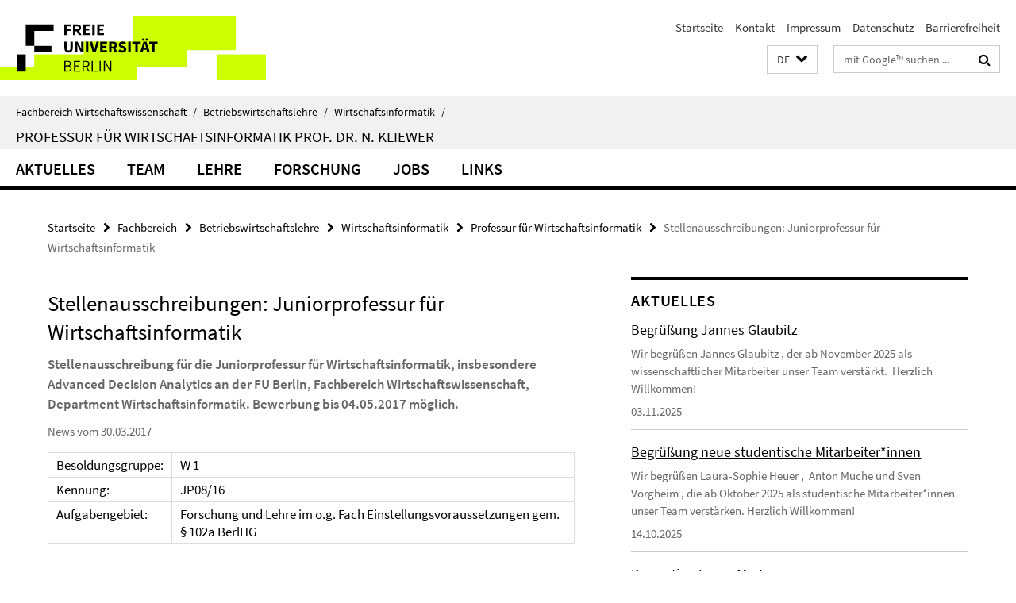

--- FILE ---
content_type: text/html; charset=utf-8
request_url: https://www.wiwiss.fu-berlin.de/fachbereich/bwl/pwo/kliewer/X_aktuelles_uebersicht_nicht-freigeben/praktika/20170330_JP-Ausschreibung.html
body_size: 8230
content:
<!DOCTYPE html><!-- rendered 2026-01-28 16:11:10 (UTC) --><html class="ltr" lang="de"><head><title>Stellenausschreibungen: Juniorprofessur für Wirtschaftsinformatik • Professur für Wirtschaftsinformatik • Fachbereich Wirtschaftswissenschaft</title><!-- BEGIN Fragment default/26011920/views/head_meta/75321094/1491556006?174133:1823 -->
<meta charset="utf-8" /><meta content="IE=edge" http-equiv="X-UA-Compatible" /><meta content="width=device-width, initial-scale=1.0" name="viewport" /><meta content="authenticity_token" name="csrf-param" />
<meta content="LrEkgi34gN0rwAaJmBa8/F9BOFSE7DHYRvHoQtij0VM=" name="csrf-token" /><meta content="Stellenausschreibungen: Juniorprofessur für Wirtschaftsinformatik" property="og:title" /><meta content="website" property="og:type" /><meta content="https://www.wiwiss.fu-berlin.de/fachbereich/bwl/pwo/kliewer/X_aktuelles_uebersicht_nicht-freigeben/praktika/20170330_JP-Ausschreibung.html" property="og:url" /><!-- BEGIN Fragment default/26011920/views/open_graph_image/18166703/1768990375?211243:20011 -->
<!-- END Fragment default/26011920/views/open_graph_image/18166703/1768990375?211243:20011 -->
<meta content="index,follow" name="robots" /><meta content="2017-03-30" name="dc.date" /><meta content="Stellenausschreibungen: Juniorprofessur für Wirtschaftsinformatik" name="dc.name" /><meta content="DE-BE" name="geo.region" /><meta content="Berlin" name="geo.placename" /><meta content="52.448131;13.286102" name="geo.position" /><link href="https://www.wiwiss.fu-berlin.de/fachbereich/bwl/pwo/kliewer/X_aktuelles_uebersicht_nicht-freigeben/praktika/20170330_JP-Ausschreibung.html" rel="canonical" /><!-- BEGIN Fragment default/26011920/views/favicon/18166703/1768990375?231657:72019 -->
<link href="/assets/default2/favicon-12a6f1b0e53f527326498a6bfd4c3abd.ico" rel="shortcut icon" /><!-- END Fragment default/26011920/views/favicon/18166703/1768990375?231657:72019 -->
<!-- BEGIN Fragment default/26011920/head/rss/false/18166703/1768990375?203422:22003 -->
<!-- END Fragment default/26011920/head/rss/false/18166703/1768990375?203422:22003 -->
<!-- END Fragment default/26011920/views/head_meta/75321094/1491556006?174133:1823 -->
<!-- BEGIN Fragment default/26011920/head/assets/18166703/1768990375/?111404:86400 -->
<link href="/assets/default2/default_application-part-1-841e7928a8.css" media="all" rel="stylesheet" type="text/css" /><link href="/assets/default2/default_application-part-2-168016bf56.css" media="all" rel="stylesheet" type="text/css" /><script src="/assets/default2/application-781670a880dd5cd1754f30fcf22929cb.js" type="text/javascript"></script><!--[if lt IE 9]><script src="/assets/default2/html5shiv-d11feba7bd03bd542f45c2943ca21fed.js" type="text/javascript"></script><script src="/assets/default2/respond.min-31225ade11a162d40577719d9a33d3ee.js" type="text/javascript"></script><![endif]--><meta content="Rails Connector for Infopark CMS Fiona by Infopark AG (www.infopark.de); Version 6.8.2.36.82613853" name="generator" /><!-- END Fragment default/26011920/head/assets/18166703/1768990375/?111404:86400 -->
</head><body class="site-kliewer layout-size-L"><div class="debug page" data-current-path="/fachbereich/bwl/pwo/kliewer/X_aktuelles_uebersicht_nicht-freigeben/praktika/20170330_JP-Ausschreibung/"><a class="sr-only" href="#content">Springe direkt zu Inhalt </a><div class="horizontal-bg-container-header nocontent"><div class="container container-header"><header><!-- BEGIN Fragment default/26011920/header-part-1/18292466/1754317852/?221801:86400 -->
<a accesskey="O" id="seitenanfang"></a><a accesskey="H" href="https://www.fu-berlin.de/" hreflang="" id="fu-logo-link" title="Zur Startseite der Freien Universität Berlin"><svg id="fu-logo" version="1.1" viewBox="0 0 775 187.5" x="0" y="0"><defs><g id="fu-logo-elements"><g><polygon points="75 25 156.3 25 156.3 43.8 100 43.8 100 87.5 75 87.5 75 25"></polygon><polygon points="100 87.5 150 87.5 150 106.3 100 106.3 100 87.5"></polygon><polygon points="50 112.5 75 112.5 75 162.5 50 162.5 50 112.5"></polygon></g><g><path d="M187.5,25h19.7v5.9h-12.7v7.2h10.8v5.9h-10.8v12.2h-7.1V25z"></path><path d="M237.7,56.3l-7.1-12.5c3.3-1.5,5.6-4.4,5.6-9c0-7.4-5.4-9.7-12.1-9.7h-11.3v31.3h7.1V45h3.9l6,11.2H237.7z M219.9,30.6 h3.6c3.7,0,5.7,1,5.7,4.1c0,3.1-2,4.7-5.7,4.7h-3.6V30.6z"></path><path d="M242.5,25h19.6v5.9h-12.5v6.3h10.7v5.9h-10.7v7.2h13v5.9h-20.1V25z"></path><path d="M269,25h7.1v31.3H269V25z"></path><path d="M283.2,25h19.6v5.9h-12.5v6.3h10.7v5.9h-10.7v7.2h13v5.9h-20.1V25z"></path></g><g><path d="M427.8,72.7c2,0,3.4-1.4,3.4-3.4c0-1.9-1.4-3.4-3.4-3.4c-2,0-3.4,1.4-3.4,3.4C424.4,71.3,425.8,72.7,427.8,72.7z"></path><path d="M417.2,72.7c2,0,3.4-1.4,3.4-3.4c0-1.9-1.4-3.4-3.4-3.4c-2,0-3.4,1.4-3.4,3.4C413.8,71.3,415.2,72.7,417.2,72.7z"></path><path d="M187.5,91.8V75h7.1v17.5c0,6.1,1.9,8.2,5.4,8.2c3.5,0,5.5-2.1,5.5-8.2V75h6.8v16.8c0,10.5-4.3,15.1-12.3,15.1 C191.9,106.9,187.5,102.3,187.5,91.8z"></path><path d="M218.8,75h7.2l8.2,15.5l3.1,6.9h0.2c-0.3-3.3-0.9-7.7-0.9-11.4V75h6.7v31.3h-7.2L228,90.7l-3.1-6.8h-0.2 c0.3,3.4,0.9,7.6,0.9,11.3v11.1h-6.7V75z"></path><path d="M250.4,75h7.1v31.3h-7.1V75z"></path><path d="M261,75h7.5l3.8,14.6c0.9,3.4,1.6,6.6,2.5,10h0.2c0.9-3.4,1.6-6.6,2.5-10l3.7-14.6h7.2l-9.4,31.3h-8.5L261,75z"></path><path d="M291.9,75h19.6V81h-12.5v6.3h10.7v5.9h-10.7v7.2h13v5.9h-20.1V75z"></path><path d="M342.8,106.3l-7.1-12.5c3.3-1.5,5.6-4.4,5.6-9c0-7.4-5.4-9.7-12.1-9.7H318v31.3h7.1V95.1h3.9l6,11.2H342.8z M325.1,80.7 h3.6c3.7,0,5.7,1,5.7,4.1c0,3.1-2,4.7-5.7,4.7h-3.6V80.7z"></path><path d="M344.9,102.4l4.1-4.8c2.2,1.9,5.1,3.3,7.7,3.3c2.9,0,4.4-1.2,4.4-3c0-2-1.8-2.6-4.5-3.7l-4.1-1.7c-3.2-1.3-6.3-4-6.3-8.5 c0-5.2,4.6-9.3,11.1-9.3c3.6,0,7.4,1.4,10.1,4.1l-3.6,4.5c-2.1-1.6-4-2.4-6.5-2.4c-2.4,0-4,1-4,2.8c0,1.9,2,2.6,4.8,3.7l4,1.6 c3.8,1.5,6.2,4.1,6.2,8.5c0,5.2-4.3,9.7-11.8,9.7C352.4,106.9,348.1,105.3,344.9,102.4z"></path><path d="M373.9,75h7.1v31.3h-7.1V75z"></path><path d="M394.4,81h-8.6V75H410V81h-8.6v25.3h-7.1V81z"></path><path d="M429.2,106.3h7.5L426.9,75h-8.5l-9.8,31.3h7.2l1.9-7.4h9.5L429.2,106.3z M419.2,93.4l0.8-2.9c0.9-3.1,1.7-6.8,2.5-10.1 h0.2c0.8,3.3,1.7,7,2.5,10.1l0.7,2.9H419.2z"></path><path d="M443.6,81h-8.6V75h24.3V81h-8.6v25.3h-7.1V81z"></path></g><g><path d="M187.5,131.2h8.9c6.3,0,10.6,2.2,10.6,7.6c0,3.2-1.7,5.8-4.7,6.8v0.2c3.9,0.7,6.5,3.2,6.5,7.5c0,6.1-4.7,9.1-11.7,9.1 h-9.6V131.2z M195.7,144.7c5.8,0,8.1-2.1,8.1-5.5c0-3.9-2.7-5.4-7.9-5.4h-5.1v10.9H195.7z M196.5,159.9c5.7,0,9.1-2.1,9.1-6.6 c0-4.1-3.3-6-9.1-6h-5.8v12.6H196.5z"></path><path d="M215.5,131.2h17.6v2.8h-14.4v10.6h12.1v2.8h-12.1v12.3h14.9v2.8h-18.1V131.2z"></path><path d="M261.5,162.5l-8.2-14c4.5-0.9,7.4-3.8,7.4-8.7c0-6.3-4.4-8.6-10.7-8.6h-9.4v31.3h3.3v-13.7h6l7.9,13.7H261.5z M243.8,133.9h5.6c5.1,0,8,1.6,8,5.9c0,4.3-2.8,6.3-8,6.3h-5.6V133.9z"></path><path d="M267.4,131.2h3.3v28.5h13.9v2.8h-17.2V131.2z"></path><path d="M290.3,131.2h3.3v31.3h-3.3V131.2z"></path><path d="M302.6,131.2h3.4l12,20.6l3.4,6.4h0.2c-0.2-3.1-0.4-6.4-0.4-9.6v-17.4h3.1v31.3H321l-12-20.6l-3.4-6.4h-0.2 c0.2,3.1,0.4,6.2,0.4,9.4v17.6h-3.1V131.2z"></path></g></g></defs><g id="fu-logo-rects"></g><use x="0" xlink:href="#fu-logo-elements" y="0"></use></svg></a><script>"use strict";var svgFLogoObj = document.getElementById("fu-logo");var rectsContainer = svgFLogoObj.getElementById("fu-logo-rects");var svgns = "http://www.w3.org/2000/svg";var xlinkns = "http://www.w3.org/1999/xlink";function createRect(xPos, yPos) {  var rectWidth = ["300", "200", "150"];  var rectHeight = ["75", "100", "150"];  var rectXOffset = ["0", "100", "50"];  var rectYOffset = ["0", "75", "150"];  var x = rectXOffset[getRandomIntInclusive(0, 2)];  var y = rectYOffset[getRandomIntInclusive(0, 2)];  if (xPos == "1") {    x = x;  }  if (xPos == "2") {    x = +x + 193.75;  }  if (xPos == "3") {    x = +x + 387.5;  }  if (xPos == "4") {    x = +x + 581.25;  }  if (yPos == "1") {    y = y;  }  if (yPos == "2") {    y = +y + 112.5;  }  var cssClasses = "rectangle";  var rectColor = "#CCFF00";  var style = "fill: ".concat(rectColor, ";");  var rect = document.createElementNS(svgns, "rect");  rect.setAttribute("x", x);  rect.setAttribute("y", y);  rect.setAttribute("width", rectWidth[getRandomIntInclusive(0, 2)]);  rect.setAttribute("height", rectHeight[getRandomIntInclusive(0, 2)]);  rect.setAttribute("class", cssClasses);  rect.setAttribute("style", style);  rectsContainer.appendChild(rect);}function getRandomIntInclusive(min, max) {  min = Math.ceil(min);  max = Math.floor(max);  return Math.floor(Math.random() * (max - min + 1)) + min;}function makeGrid() {  for (var i = 1; i < 17; i = i + 1) {    if (i == "1") {      createRect("1", "1");    }    if (i == "2") {      createRect("2", "1");    }    if (i == "3") {      createRect("3", "1");    }    if (i == "5") {      createRect("1", "2");    }    if (i == "6") {      createRect("2", "2");    }    if (i == "7") {      createRect("3", "2");    }    if (i == "8") {      createRect("4", "2");    }  }}makeGrid();</script><a accesskey="H" href="https://www.fu-berlin.de/" hreflang="" id="fu-label-link" title="Zur Startseite der Freien Universität Berlin"><div id="fu-label-wrapper"><svg id="fu-label" version="1.1" viewBox="0 0 50 50" x="0" y="0"><defs><g id="fu-label-elements"><rect height="50" id="fu-label-bg" width="50"></rect><g><polygon points="19.17 10.75 36.01 10.75 36.01 14.65 24.35 14.65 24.35 23.71 19.17 23.71 19.17 10.75"></polygon><polygon points="24.35 23.71 34.71 23.71 34.71 27.6 24.35 27.6 24.35 23.71"></polygon><polygon points="13.99 28.88 19.17 28.88 19.17 39.25 13.99 39.25 13.99 28.88"></polygon></g></g></defs><use x="0" xlink:href="#fu-label-elements" y="0"></use></svg></div><div id="fu-label-text">Freie Universität Berlin</div></a><h1 class="hide">Fachbereich Wirtschaftswissenschaft</h1><hr class="hide" /><h2 class="sr-only">Service-Navigation</h2><ul class="top-nav no-print"><li><a href="/index.html" rel="index" title="Zur Startseite von: Fachbereich Wirtschaftswissenschaft">Startseite</a></li><li><a href="/fachbereich/bwl/pwo/kliewer/kontakt/index.html" title="Kontakt der Professur für Wirtschaftsinformatik">Kontakt</a></li><li><a href="/fachbereich/bwl/pwo/Impressum/index.html" title="Impressum gemäß § 5 Telemediengesetz (TMG)">Impressum</a></li><li><a href="https://www.fu-berlin.de/$REDIRECTS/datenschutz.html" title="">Datenschutz</a></li><li><a href="https://www.fu-berlin.de/$REDIRECTS/barrierefreiheit.html" title="">Barrierefreiheit</a></li></ul><!-- END Fragment default/26011920/header-part-1/18292466/1754317852/?221801:86400 -->
<a class="services-menu-icon no-print"><div class="icon-close icon-cds icon-cds-wrong" style="display: none;"></div><div class="icon-menu"><div class="dot"></div><div class="dot"></div><div class="dot"></div></div></a><div class="services-search-icon no-print"><div class="icon-close icon-cds icon-cds-wrong" style="display: none;"></div><div class="icon-search fa fa-search"></div></div><div class="services no-print"><!-- BEGIN Fragment default/26011920/header/languages/18292466/1754317852/?173623:4027 -->
<div class="services-language dropdown"><div aria-haspopup="listbox" aria-label="Sprache auswählen" class="services-dropdown-button btn btn-default" id="lang" role="button"><span aria-label="Deutsch">DE</span><div class="services-dropdown-button-icon"><div class="fa fa-chevron-down services-dropdown-button-icon-open"></div><div class="fa fa-chevron-up services-dropdown-button-icon-close"></div></div></div><ul class="dropdown-menu dropdown-menu-right" role="listbox" tabindex="-1"><li aria-disabled="true" aria-selected="true" class="disabled" role="option"><a href="#" lang="de" title="Diese Seite ist die Deutschsprachige Version">DE: Deutsch</a></li><li role="option"><a class="fub-language-version" data-locale="en" href="#" hreflang="en" lang="en" title="English version">EN: English</a></li></ul></div><!-- END Fragment default/26011920/header/languages/18292466/1754317852/?173623:4027 -->
<!-- BEGIN Fragment default/26011920/header-part-2/18292466/1754317852/?221802:86400 -->
<div class="services-search"><form action="/_search/index.html" class="fub-google-search-form" id="search-form" method="get" role="search"><input name="ie" type="hidden" value="UTF-8" /><label class="search-label" for="search-input">Suchbegriffe</label><input autocomplete="off" class="search-input" id="search-input" name="q" placeholder="mit Google™ suchen ..." title="Suchbegriff bitte hier eingeben" type="text" /><button class="search-button" id="search_button" title="mit Google™ suchen ..." type="submit"><i class="fa fa-search"></i></button></form><div class="search-privacy-link"><a href="http://www.fu-berlin.de/redaktion/impressum/datenschutzhinweise#faq_06_externe_suche" title="Hinweise zur Datenübertragung bei der Google™ Suche">Hinweise zur Datenübertragung bei der Google™ Suche</a></div></div><!-- END Fragment default/26011920/header-part-2/18292466/1754317852/?221802:86400 -->
</div></header></div></div><div class="horizontal-bg-container-identity nocontent"><div class="container container-identity"><div class="identity closed"><i class="identity-text-parent-icon-close fa fa-angle-up no-print"></i><i class="identity-text-parent-icon-open fa fa-angle-down no-print"></i><div class="identity-text-parent no-print"><a class="identity-text-parent-first" href="/index.html" rel="index" title="Zur Startseite von: ">Fachbereich Wirtschaftswissenschaft<span class="identity-text-separator">/</span></a><a class="identity-text-parent-second" href="/fachbereich/bwl/index.html" rel="" title="Zur Startseite von: ">Betriebswirtschaftslehre<span class="identity-text-separator">/</span></a><a class="identity-text-parent-third" href="/fachbereich/bwl/pwo/index.html" rel="" title="Zur Startseite von: ">Wirtschaftsinformatik<span class="identity-text-separator">/</span></a></div><h2 class="identity-text-main"><a href="/fachbereich/bwl/pwo/kliewer/index.html" title="Zur Startseite von:  Professur für Wirtschaftsinformatik Prof. Dr. N. Kliewer">Professur für Wirtschaftsinformatik Prof. Dr. N. Kliewer</a></h2></div></div></div><!-- BEGIN Fragment default/26011920/navbar-wrapper-ajax/0/18292466/1754317852/?175743:3600 -->
<div class="navbar-wrapper cms-box-ajax-content" data-ajax-url="/fachbereich/bwl/pwo/kliewer/index.html?comp=navbar&amp;irq=1&amp;pm=0"><nav class="main-nav-container no-print" style=""><div class="container main-nav-container-inner"><div class="main-nav-scroll-buttons" style="display:none"><div id="main-nav-btn-scroll-left" role="button"><div class="fa fa-angle-left"></div></div><div id="main-nav-btn-scroll-right" role="button"><div class="fa fa-angle-right"></div></div></div><div class="main-nav-toggle"><span class="main-nav-toggle-text">Menü</span><span class="main-nav-toggle-icon"><span class="line"></span><span class="line"></span><span class="line"></span></span></div><ul class="main-nav level-1" id="fub-main-nav"><li class="main-nav-item level-1 has-children" data-index="0" data-menu-item-path="#" data-menu-shortened="0"><a class="main-nav-item-link level-1" href="#" title="loading...">Aktuelles</a><div class="icon-has-children"><div class="fa fa-angle-right"></div><div class="fa fa-angle-down"></div><div class="fa fa-angle-up"></div></div><div class="container main-nav-parent level-2" style="display:none"><p style="margin: 20px;">loading... </p></div></li><li class="main-nav-item level-1 has-children" data-index="1" data-menu-item-path="#" data-menu-shortened="0"><a class="main-nav-item-link level-1" href="#" title="loading...">Team</a><div class="icon-has-children"><div class="fa fa-angle-right"></div><div class="fa fa-angle-down"></div><div class="fa fa-angle-up"></div></div><div class="container main-nav-parent level-2" style="display:none"><p style="margin: 20px;">loading... </p></div></li><li class="main-nav-item level-1 has-children" data-index="2" data-menu-item-path="#" data-menu-shortened="0"><a class="main-nav-item-link level-1" href="#" title="loading...">Lehre</a><div class="icon-has-children"><div class="fa fa-angle-right"></div><div class="fa fa-angle-down"></div><div class="fa fa-angle-up"></div></div><div class="container main-nav-parent level-2" style="display:none"><p style="margin: 20px;">loading... </p></div></li><li class="main-nav-item level-1 has-children" data-index="3" data-menu-item-path="#" data-menu-shortened="0"><a class="main-nav-item-link level-1" href="#" title="loading...">Forschung</a><div class="icon-has-children"><div class="fa fa-angle-right"></div><div class="fa fa-angle-down"></div><div class="fa fa-angle-up"></div></div><div class="container main-nav-parent level-2" style="display:none"><p style="margin: 20px;">loading... </p></div></li><li class="main-nav-item level-1 has-children" data-index="4" data-menu-item-path="#" data-menu-shortened="0"><a class="main-nav-item-link level-1" href="#" title="loading...">Jobs</a><div class="icon-has-children"><div class="fa fa-angle-right"></div><div class="fa fa-angle-down"></div><div class="fa fa-angle-up"></div></div><div class="container main-nav-parent level-2" style="display:none"><p style="margin: 20px;">loading... </p></div></li><li class="main-nav-item level-1 has-children" data-index="5" data-menu-item-path="#" data-menu-shortened="0"><a class="main-nav-item-link level-1" href="#" title="loading...">Links</a><div class="icon-has-children"><div class="fa fa-angle-right"></div><div class="fa fa-angle-down"></div><div class="fa fa-angle-up"></div></div><div class="container main-nav-parent level-2" style="display:none"><p style="margin: 20px;">loading... </p></div></li></ul></div><div class="main-nav-flyout-global"><div class="container"></div><button id="main-nav-btn-flyout-close" type="button"><div id="main-nav-btn-flyout-close-container"><i class="fa fa-angle-up"></i></div></button></div></nav></div><script type="text/javascript">$(document).ready(function () { Luise.Navigation.init(); });</script><!-- END Fragment default/26011920/navbar-wrapper-ajax/0/18292466/1754317852/?175743:3600 -->
<div class="content-wrapper main horizontal-bg-container-main"><div class="container breadcrumbs-container nocontent"><div class="row"><div class="col-xs-12"><div class="box breadcrumbs no-print"><p class="hide">Pfadnavigation</p><ul class="fu-breadcrumb"><li><a href="/index.html">Startseite</a><i class="fa fa-chevron-right"></i></li><li><a href="/fachbereich/index.html">Fachbereich</a><i class="fa fa-chevron-right"></i></li><li><a href="/fachbereich/bwl/index.html">Betriebswirtschaftslehre</a><i class="fa fa-chevron-right"></i></li><li><a href="/fachbereich/bwl/pwo/index.html">Wirtschaftsinformatik</a><i class="fa fa-chevron-right"></i></li><li><a href="/fachbereich/bwl/pwo/kliewer/index.html">Professur für Wirtschaftsinformatik</a><i class="fa fa-chevron-right"></i></li><li class="active">Stellenausschreibungen: Juniorprofessur für Wirtschaftsinformatik</li></ul></div></div></div></div><div class="container"><div class="row"><main class="col-m-7 print-full-width"><!--skiplink anchor: content--><div class="fub-content fub-fu_news_dok"><a id="content"></a><div class="box box-news-doc"><h1 class="box-news-doc-headline">Stellenausschreibungen: Juniorprofessur für Wirtschaftsinformatik</h1><!-- BEGIN Fragment default/26011920/content_media/75321094/1491556006/75321094/1491556006/?172111:601 -->
<!-- END Fragment default/26011920/content_media/75321094/1491556006/75321094/1491556006/?172111:601 -->
<div class="editor-content box-news-doc-abstract"><p>Stellenausschreibung für die Juniorprofessur für Wirtschaftsinformatik, insbesondere Advanced Decision Analytics an der FU Berlin, Fachbereich Wirtschaftswissenschaft, Department Wirtschaftsinformatik. Bewerbung bis 04.05.2017 möglich.</p></div><p class="box-news-doc-date">News vom 30.03.2017</p><div class="editor-content "><table style="border-color: #ffffff; border-width: 0px; border-style: solid;" cellpadding="5" border="0">
<tbody>
<tr>
<td>Besoldungsgruppe:</td>
<td>W 1</td>
</tr>
<tr>
<td>Kennung:</td>
<td>JP08/16</td>
</tr>
<tr>
<td>Aufgabengebiet:</td>
<td>Forschung und Lehre im o.g. Fach Einstellungsvoraussetzungen gem. § 102a BerlHG</td>
</tr>
</tbody>
</table>
<p><br />Anforderungen:</p>
<ul>
<li>Herausragende Promotion in Wirtschaftsinformatik oder einem verwandten Gebiet, die durch einschlägige wissenschaftliche Publikationen flankiert sein sollte</li>
<li>Nachweis erfolgreicher Lehre sowie exzellenter Forschungsaktivitäten, möglichst auch international</li>
<li>Forschungsschwerpunkte in einem oder mehreren der folgenden Bereiche der Wirtschaftsinformatik: Decision Support Systems, Business Intelligence, Data Mining, Simulation und Optimierung komplexer Systeme</li>
<li>praktische Erfahrung in der softwaretechnischen Umsetzung von Modellen und Algorithmen sowie in der Anwendung von Methoden der Wirtschaftsinformatik in Dienstleistungsindustrien, nach Möglichkeit in den Bereichen Transport und Verkehr, Logistik und SCM ist erwünscht</li>
<li>Erfahrung im Rahmen von Drittmittelforschung ist erwünscht.</li>
</ul>
<p> </p>
<p>Erwartungen an die künftige Tätigkeit:</p>
<ul>
<li>Lehre in den Bachelor-, Master- und Promotionsprogrammen des Fachbereichs mit einer Fokussierung der Lehre im Masterstudiengang Wirtschaftsinformatik</li>
<li>englischsprachiges Lehrangebot mit Bezug zu den Forschungsgebieten der Professur ist erwünscht</li>
<li>Beantragung von Drittmittelprojekten und Kooperation mit anderen Einrichtungen der Freien Universität Berlin. </li>
</ul>
<p> </p>
<p>Die Einstellung der/des zu Berufenden als Beamtin/Beamter auf Zeit ist für die Dauer von drei Jahren beabsichtigt. Im Fall der festgestellten Bewährung ist eine Beschäftigung für weitere drei Jahre vorgesehen.</p>
<p>Bewerbungen mit den üblichen Unterlagen (Lebenslauf, Zeugnisse, Urkunden, Schriftenverzeichnis, Angaben zur Lehrtätigkeit inkl. Nachweisen zur pädagogischen Eignung, Angaben zu derzeitigen und geplanten Forschungsvorhaben, Forschungskooperationen und Drittmittelprojekten) sind bis zum 04.05.2017 einschließlich einer privaten Post- und E-Mail-Adresse unter Angabe der Kennung JP08/16 (vorzugsweise elektronisch in einer einzigen PDF-Datei) zu richten an die</p>
<p> </p>
<p><strong>Freie Universität Berlin </strong><br /><strong>Fachbereich Wirtschaftswissenschaft </strong><br /><strong>Dekanat</strong><br /><strong>z. Hd. Fr. Monika Oellers-Reis</strong><br /><strong>Garystr. 21 </strong><br /><strong>14195 Berlin (Dahlem) </strong><br /><strong>E-Mail-Adresse: <a href="mailto:monika.oellers-reis@fu-berlin.de">monika.oellers-reis@fu-berlin.de</a></strong></p></div></div><noscript><div class="warning_box"><em class="mark-4">Für eine optimale Darstellung dieser Seite aktivieren Sie bitte JavaScript.</em></div></noscript></div></main><!-- BEGIN Fragment default/26011920/sidebar_subtree/18292466/1754317852/?173110:1801 -->
<aside class="col-m-5 sidebar-right no-print nocontent"><div class="row"><div class="col-l-11 col-l-offset-1"><div class="content-element"><!-- BEGIN Fragment default/26011920/news-box-outer/18292475/1751026046/?172916:3600 -->
<div class="box box-news-list-v1 box-border box-news-cms-5"><h3 class="box-news-list-v1-headline">Aktuelles</h3><div class="news cms-box-ajax-content" data-ajax-url="/fachbereich/bwl/pwo/kliewer/aktuelles/index.html?irq=1&amp;page=1"><div class="spinner news" style="display: none; width: 16px; padding: 20px;"><img alt="spinner" src="/assets/default2/spinner-39a0a2170912fd2acf310826322141db.gif" /></div><noscript><em class="mark-4">Zur Anzeige dieser Inhalte wird JavaScript benötigt.</em><p><a href="/fachbereich/bwl/pwo/kliewer/aktuelles/index.html" title="Aktuelles">Übersicht</a></p></noscript></div></div><!-- END Fragment default/26011920/news-box-outer/18292475/1751026046/?172916:3600 -->
</div></div></div><div class="row"><div class="col-l-11 col-l-offset-1"><div class="content-element"><!-- BEGIN Fragment default/26011920/news-box-outer/35968967/1743000875/?172916:3600 -->
<div class="box box-news-list-v1 box-border box-news-cms-5"><h3 class="box-news-list-v1-headline">Stellen/Praktika</h3><div class="news cms-box-ajax-content" data-ajax-url="/fachbereich/bwl/pwo/kliewer/praktika/index.html?irq=1&amp;page=1"><div class="spinner news" style="display: none; width: 16px; padding: 20px;"><img alt="spinner" src="/assets/default2/spinner-39a0a2170912fd2acf310826322141db.gif" /></div><noscript><em class="mark-4">Zur Anzeige dieser Inhalte wird JavaScript benötigt.</em><p><a href="/fachbereich/bwl/pwo/kliewer/praktika/index.html" title="Stellen/Praktika">Übersicht</a></p></noscript></div></div><!-- END Fragment default/26011920/news-box-outer/35968967/1743000875/?172916:3600 -->
</div></div></div><div class="row"><div class="col-l-11 col-l-offset-1"><div class="content-element"><!-- BEGIN Fragment default/26011920/fu_termin_ordner/5/a13f60de33980092e1034f8d7bf4e05244b50761/18293366/1769503951/?172916:3600 -->
<div class="box box-event-list-v1 box-border box-events-cms-5"><h3 class="box-event-list-v1-headline">Aktuelle Konferenzen</h3><div class="cms-box-ajax-content"><div class="events" data-ajax-url="/fachbereich/bwl/pwo/kliewer/konferenzen_aktuell/index.html?irq=1&amp;page=1"><div class="spinner events" style="display: none; width: 16px; padding: 20px;"><img alt="spinner" src="/assets/default2/spinner-39a0a2170912fd2acf310826322141db.gif" /></div><noscript><em class="mark-4">Zur Anzeige dieser Inhalte wird JavaScript benötigt.</em><p><a href="/fachbereich/bwl/pwo/kliewer/konferenzen_aktuell/index.html" title="Aktuelle Konferenzen">Übersicht</a></p></noscript></div></div></div><!-- END Fragment default/26011920/fu_termin_ordner/5/a13f60de33980092e1034f8d7bf4e05244b50761/18293366/1769503951/?172916:3600 -->
</div></div></div></aside><!-- END Fragment default/26011920/sidebar_subtree/18292466/1754317852/?173110:1801 -->
</div></div></div><!-- BEGIN Fragment default/26011920/footer/banners/18292466/1754317852/?175743:3600 -->
<div class="container container-bottom-banner"><div class="box box-bottom-banner box-bottom-banner-cms-icon3_department_wirtschaftsinformatik"><a href="http://www.wiwiss.fu-berlin.de/fachbereich/bwl/pwo/index.html" class="box-bottom-banner-link"><picture data-adaptive-with="500"><source data-screen-size='-' srcset='/fachbereich/bwl/pwo/Quellen/icon3_department_wirtschaftsinformatik.png?width=500 1x, /fachbereich/bwl/pwo/Quellen/icon3_department_wirtschaftsinformatik.png?width=1000 2x, /fachbereich/bwl/pwo/Quellen/icon3_department_wirtschaftsinformatik.png?width=2000 3x' ><img alt="icon3_department_wirtschaftsinformatik" class="figure-img" data-image-obj-id="46679212" src="/fachbereich/bwl/pwo/Quellen/icon3_department_wirtschaftsinformatik.png?width=500" /></picture></a></div><div class="box box-bottom-banner box-bottom-banner-cms-OR-2017-logo_RGB_gross"><a href="https://www.wiwiss.fu-berlin.de/en/or2017/index.html" class="box-bottom-banner-link" target="_blank"><picture data-adaptive-with="250"><source data-screen-size='-' srcset='/fachbereich/bwl/pwo/kliewer/bilder/OR-2017-logo_RGB_gross.png?width=250 1x' ><img alt="Visit www.or2017.de ..." class="figure-img" data-image-obj-id="65765735" src="/fachbereich/bwl/pwo/kliewer/bilder/OR-2017-logo_RGB_gross.png?width=250" /></picture></a></div></div><!-- END Fragment default/26011920/footer/banners/18292466/1754317852/?175743:3600 -->
<div class="horizontal-bg-container-footer no-print nocontent"><footer><div class="container container-footer"><div class="row"><!-- BEGIN Fragment default/26011920/footer/col-2/18292466/1754317852/?175743:3600 -->
<div class="col-m-6 col-l-3"><div class="box"><h3 class="footer-section-headline">Service-Navigation</h3><ul class="footer-section-list fa-ul"><li><a href="/index.html" rel="index" title="Zur Startseite von: Fachbereich Wirtschaftswissenschaft"><i class="fa fa-li fa-chevron-right"></i>Startseite</a></li><li><a href="/fachbereich/bwl/pwo/kliewer/kontakt/index.html" title="Kontakt der Professur für Wirtschaftsinformatik"><i class="fa fa-li fa-chevron-right"></i>Kontakt</a></li><li><a href="/fachbereich/bwl/pwo/Impressum/index.html" title="Impressum gemäß § 5 Telemediengesetz (TMG)"><i class="fa fa-li fa-chevron-right"></i>Impressum</a></li><li><a href="https://www.fu-berlin.de/$REDIRECTS/datenschutz.html" title=""><i class="fa fa-li fa-chevron-right"></i>Datenschutz</a></li><li><a href="https://www.fu-berlin.de/$REDIRECTS/barrierefreiheit.html" title=""><i class="fa fa-li fa-chevron-right"></i>Barrierefreiheit</a></li></ul></div></div><!-- END Fragment default/26011920/footer/col-2/18292466/1754317852/?175743:3600 -->
<div class="col-m-6 col-l-3"><div class="box"><h3 class="footer-section-headline">Diese Seite</h3><ul class="footer-section-list fa-ul"><li><a href="#" onclick="javascript:self.print();return false;" rel="alternate" role="button" title="Diese Seite drucken"><i class="fa fa-li fa-chevron-right"></i>Drucken</a></li><!-- BEGIN Fragment default/26011920/footer/col-4.rss/18292466/1754317852/?175743:3600 -->
<!-- END Fragment default/26011920/footer/col-4.rss/18292466/1754317852/?175743:3600 -->
<li><a href="mailto:ls-kliewer@wiwiss.fu-berlin.de?subject=Feedback%20zur%20Internetseite%20/www.wiwiss.fu-berlin.de/fachbereich/bwl/pwo/kliewer/X_aktuelles_uebersicht_nicht-freigeben/praktika/20170330_JP-Ausschreibung.html"><i class="fa fa-li fa-chevron-right"></i>Feedback</a></li><!-- BEGIN Fragment default/26011920/footer/col-4.languages/18292466/1754317852/?175743:3600 -->
<li><a class="fub-language-version" data-locale="de" href="/fachbereich/bwl/pwo/kliewer/index.html?irq=0&amp;next=en" hreflang="en" lang="en" title="English version"><i class="fa fa-li fa-chevron-right"></i>English</a></li><!-- END Fragment default/26011920/footer/col-4.languages/18292466/1754317852/?175743:3600 -->
</ul></div></div><div class="clearfix visible-m"></div></div></div><div class="container container-seal"><div class="row"><div class="col-xs-12"><img alt="Siegel der Freien Universität Berlin" id="fu-seal" src="/assets/default2/fu-siegel-web-schwarz-684a4d11be3c3400d8906a344a77c9a4.png" /><div id="fu-seal-description">Das wissenschaftliche Ethos der Freien Universität Berlin wird seit ihrer Gründung im Dezember 1948 von drei Werten bestimmt: Wahrheit, Gerechtigkeit und Freiheit.</div></div></div></div></footer></div><script src="/assets/default2/henry-55a2f6b1df7f8729fca2d550689240e9.js" type="text/javascript"></script></div></body></html>

--- FILE ---
content_type: text/html; charset=utf-8
request_url: https://www.wiwiss.fu-berlin.de/fachbereich/bwl/pwo/kliewer/index.html?comp=navbar&irq=1&pm=0
body_size: 6491
content:
<!-- BEGIN Fragment default/26011920/navbar-wrapper/18292466/1754317852/?174112:1800 -->
<!-- BEGIN Fragment default/26011920/navbar/8604795805f771b845809f5e1c590454ac74176e/?171112:86400 -->
<nav class="main-nav-container no-print nocontent" style="display: none;"><div class="container main-nav-container-inner"><div class="main-nav-scroll-buttons" style="display:none"><div id="main-nav-btn-scroll-left" role="button"><div class="fa fa-angle-left"></div></div><div id="main-nav-btn-scroll-right" role="button"><div class="fa fa-angle-right"></div></div></div><div class="main-nav-toggle"><span class="main-nav-toggle-text">Menü</span><span class="main-nav-toggle-icon"><span class="line"></span><span class="line"></span><span class="line"></span></span></div><ul class="main-nav level-1" id="fub-main-nav"><li class="main-nav-item level-1" data-index="0" data-menu-item-path="/fachbereich/bwl/pwo/kliewer/aktuelles" data-menu-shortened="0" id="main-nav-item-aktuelles"><a class="main-nav-item-link level-1" href="/fachbereich/bwl/pwo/kliewer/aktuelles/index.html">Aktuelles</a></li><li class="main-nav-item level-1 has-children" data-index="1" data-menu-item-path="/fachbereich/bwl/pwo/kliewer/team" data-menu-shortened="0" id="main-nav-item-team"><a class="main-nav-item-link level-1" href="/fachbereich/bwl/pwo/kliewer/team/index.html">Team</a><div class="icon-has-children"><div class="fa fa-angle-right"></div><div class="fa fa-angle-down"></div><div class="fa fa-angle-up"></div></div><div class="container main-nav-parent level-2" style="display:none"><a class="main-nav-item-link level-1" href="/fachbereich/bwl/pwo/kliewer/team/index.html"><span>Zur Übersichtsseite Team</span></a></div><ul class="main-nav level-2"><li class="main-nav-item level-2 has-children" data-menu-item-path="/fachbereich/bwl/pwo/kliewer/team/professorinnen"><a class="main-nav-item-link level-2" href="/fachbereich/bwl/pwo/kliewer/team/professorinnen/index.html">ProfessorInnen</a><div class="icon-has-children"><div class="fa fa-angle-right"></div><div class="fa fa-angle-down"></div><div class="fa fa-angle-up"></div></div><ul class="main-nav level-3"><li class="main-nav-item level-3 " data-menu-item-path="/fachbereich/bwl/pwo/kliewer/team/professorinnen/kliewer-natalia"><a class="main-nav-item-link level-3" href="/fachbereich/bwl/pwo/kliewer/team/professorinnen/kliewer-natalia/index.html">Natalia Kliewer</a></li><li class="main-nav-item level-3 " data-menu-item-path="/fachbereich/bwl/pwo/kliewer/team/professorinnen/abi-zeid-irene"><a class="main-nav-item-link level-3" href="/fachbereich/bwl/pwo/kliewer/team/professorinnen/abi-zeid-irene/index.html">Irène Abi-Zeid</a></li></ul></li><li class="main-nav-item level-2 has-children" data-menu-item-path="/fachbereich/bwl/pwo/kliewer/team/sekretariat"><a class="main-nav-item-link level-2" href="/fachbereich/bwl/pwo/kliewer/team/sekretariat/index.html">Sekretariat</a><div class="icon-has-children"><div class="fa fa-angle-right"></div><div class="fa fa-angle-down"></div><div class="fa fa-angle-up"></div></div><ul class="main-nav level-3"><li class="main-nav-item level-3 " data-menu-item-path="/fachbereich/bwl/pwo/kliewer/team/sekretariat/wnuk-angelika"><a class="main-nav-item-link level-3" href="/fachbereich/bwl/pwo/kliewer/team/sekretariat/wnuk-angelika/index.html">Angelika Wnuk</a></li></ul></li><li class="main-nav-item level-2 has-children" data-menu-item-path="/fachbereich/bwl/pwo/kliewer/team/mitarbeiterinnen-und-doktorandinnen"><a class="main-nav-item-link level-2" href="/fachbereich/bwl/pwo/kliewer/team/mitarbeiterinnen-und-doktorandinnen/index.html">Mitarbeiter:innen und Doktorand:innen</a><div class="icon-has-children"><div class="fa fa-angle-right"></div><div class="fa fa-angle-down"></div><div class="fa fa-angle-up"></div></div><ul class="main-nav level-3"><li class="main-nav-item level-3 " data-menu-item-path="/fachbereich/bwl/pwo/kliewer/team/mitarbeiterinnen-und-doktorandinnen/Conde-Daniel"><a class="main-nav-item-link level-3" href="/fachbereich/bwl/pwo/kliewer/team/mitarbeiterinnen-und-doktorandinnen/Conde-Daniel/index.html">Daniel Conde</a></li><li class="main-nav-item level-3 " data-menu-item-path="/fachbereich/bwl/pwo/kliewer/team/mitarbeiterinnen-und-doktorandinnen/Roessler-David"><a class="main-nav-item-link level-3" href="/fachbereich/bwl/pwo/kliewer/team/mitarbeiterinnen-und-doktorandinnen/Roessler-David/index.html">David Rößler-von Saß</a></li><li class="main-nav-item level-3 " data-menu-item-path="/fachbereich/bwl/pwo/kliewer/team/mitarbeiterinnen-und-doktorandinnen/Zedel-Jan"><a class="main-nav-item-link level-3" href="/fachbereich/bwl/pwo/kliewer/team/mitarbeiterinnen-und-doktorandinnen/Zedel-Jan/index.html">Jan Zedel</a></li><li class="main-nav-item level-3 " data-menu-item-path="/fachbereich/bwl/pwo/kliewer/team/mitarbeiterinnen-und-doktorandinnen/Kaempf-Nicki"><a class="main-nav-item-link level-3" href="/fachbereich/bwl/pwo/kliewer/team/mitarbeiterinnen-und-doktorandinnen/Kaempf-Nicki/index.html">Nicki Kämpf</a></li></ul></li><li class="main-nav-item level-2 has-children" data-menu-item-path="/fachbereich/bwl/pwo/kliewer/team/studentische-mitarbeiterinnen"><a class="main-nav-item-link level-2" href="/fachbereich/bwl/pwo/kliewer/team/studentische-mitarbeiterinnen/index.html">Studentische MitarbeiterInnen</a><div class="icon-has-children"><div class="fa fa-angle-right"></div><div class="fa fa-angle-down"></div><div class="fa fa-angle-up"></div></div><ul class="main-nav level-3"><li class="main-nav-item level-3 " data-menu-item-path="/fachbereich/bwl/pwo/kliewer/team/studentische-mitarbeiterinnen/muche-anton"><a class="main-nav-item-link level-3" href="/fachbereich/bwl/pwo/kliewer/team/studentische-mitarbeiterinnen/muche-anton/index.html">Anton Muche</a></li><li class="main-nav-item level-3 " data-menu-item-path="/fachbereich/bwl/pwo/kliewer/team/studentische-mitarbeiterinnen/guenter-benedict"><a class="main-nav-item-link level-3" href="/fachbereich/bwl/pwo/kliewer/team/studentische-mitarbeiterinnen/guenter-benedict/index.html">Benedict Günter</a></li><li class="main-nav-item level-3 " data-menu-item-path="/fachbereich/bwl/pwo/kliewer/team/studentische-mitarbeiterinnen/gohlisch-bela"><a class="main-nav-item-link level-3" href="/fachbereich/bwl/pwo/kliewer/team/studentische-mitarbeiterinnen/gohlisch-bela/index.html">Béla Gohlisch</a></li><li class="main-nav-item level-3 " data-menu-item-path="/fachbereich/bwl/pwo/kliewer/team/studentische-mitarbeiterinnen/xie-henry"><a class="main-nav-item-link level-3" href="/fachbereich/bwl/pwo/kliewer/team/studentische-mitarbeiterinnen/xie-henry/index.html">Henry Marc Xie</a></li><li class="main-nav-item level-3 " data-menu-item-path="/fachbereich/bwl/pwo/kliewer/team/studentische-mitarbeiterinnen/heuer-laura-sophie"><a class="main-nav-item-link level-3" href="/fachbereich/bwl/pwo/kliewer/team/studentische-mitarbeiterinnen/heuer-laura-sophie/index.html">Laura-Sophie Heuer</a></li><li class="main-nav-item level-3 " data-menu-item-path="/fachbereich/bwl/pwo/kliewer/team/studentische-mitarbeiterinnen/vorgheim-sven"><a class="main-nav-item-link level-3" href="/fachbereich/bwl/pwo/kliewer/team/studentische-mitarbeiterinnen/vorgheim-sven/index.html">Sven Vorgheim</a></li></ul></li><li class="main-nav-item level-2 has-children" data-menu-item-path="/fachbereich/bwl/pwo/kliewer/team/assoziierte-mitarbeiterinnen"><a class="main-nav-item-link level-2" href="/fachbereich/bwl/pwo/kliewer/team/assoziierte-mitarbeiterinnen/index.html">Assoziierte Mitarbeiter:innen und Gastdozent:innen</a><div class="icon-has-children"><div class="fa fa-angle-right"></div><div class="fa fa-angle-down"></div><div class="fa fa-angle-up"></div></div><ul class="main-nav level-3"><li class="main-nav-item level-3 " data-menu-item-path="/fachbereich/bwl/pwo/kliewer/team/assoziierte-mitarbeiterinnen/Nissle-Lena"><a class="main-nav-item-link level-3" href="/fachbereich/bwl/pwo/kliewer/team/assoziierte-mitarbeiterinnen/Nissle-Lena/index.html">Dr. Lena Nißle</a></li><li class="main-nav-item level-3 " data-menu-item-path="/fachbereich/bwl/pwo/kliewer/team/assoziierte-mitarbeiterinnen/Hauck"><a class="main-nav-item-link level-3" href="/fachbereich/bwl/pwo/kliewer/team/assoziierte-mitarbeiterinnen/Hauck/index.html">Florian Hauck</a></li><li class="main-nav-item level-3 " data-menu-item-path="/fachbereich/bwl/pwo/kliewer/team/assoziierte-mitarbeiterinnen/reisch-julian"><a class="main-nav-item-link level-3" href="/fachbereich/bwl/pwo/kliewer/team/assoziierte-mitarbeiterinnen/reisch-julian/index.html">Julian Reisch</a></li><li class="main-nav-item level-3 " data-menu-item-path="/fachbereich/bwl/pwo/kliewer/team/assoziierte-mitarbeiterinnen/Mertens-Lucas"><a class="main-nav-item-link level-3" href="/fachbereich/bwl/pwo/kliewer/team/assoziierte-mitarbeiterinnen/Mertens-Lucas/index.html">Lucas Mertens</a></li><li class="main-nav-item level-3 " data-menu-item-path="/fachbereich/bwl/pwo/kliewer/team/assoziierte-mitarbeiterinnen/Pohl"><a class="main-nav-item-link level-3" href="/fachbereich/bwl/pwo/kliewer/team/assoziierte-mitarbeiterinnen/Pohl/index.html">Olaf Pohl</a></li><li class="main-nav-item level-3 " data-menu-item-path="/fachbereich/bwl/pwo/kliewer/team/assoziierte-mitarbeiterinnen/Hvl"><a class="main-nav-item-link level-3" href="/fachbereich/bwl/pwo/kliewer/team/assoziierte-mitarbeiterinnen/Hvl/index.html">Prof. Dr. Christoph Haehling von Lanzenauer</a></li></ul></li><li class="main-nav-item level-2 has-children" data-menu-item-path="/fachbereich/bwl/pwo/kliewer/team/ehemalige"><a class="main-nav-item-link level-2" href="/fachbereich/bwl/pwo/kliewer/team/ehemalige/index.html">Ehemalige / Alumni</a><div class="icon-has-children"><div class="fa fa-angle-right"></div><div class="fa fa-angle-down"></div><div class="fa fa-angle-up"></div></div><ul class="main-nav level-3"><li class="main-nav-item level-3 has-children" data-menu-item-path="/fachbereich/bwl/pwo/kliewer/team/ehemalige/professorinnen"><a class="main-nav-item-link level-3" href="/fachbereich/bwl/pwo/kliewer/team/ehemalige/professorinnen/index.html">Professor/innen</a><div class="icon-has-children"><div class="fa fa-angle-right"></div><div class="fa fa-angle-down"></div><div class="fa fa-angle-up"></div></div><ul class="main-nav level-4"><li class="main-nav-item level-4 " data-menu-item-path="/fachbereich/bwl/pwo/kliewer/team/ehemalige/professorinnen/amberg-bastian"><a class="main-nav-item-link level-4" href="/fachbereich/bwl/pwo/kliewer/team/ehemalige/professorinnen/amberg-bastian/index.html">Bastian Amberg</a></li><li class="main-nav-item level-4 " data-menu-item-path="/fachbereich/bwl/pwo/kliewer/team/ehemalige/professorinnen/bizer-chris"><a class="main-nav-item-link level-4" href="/fachbereich/bwl/pwo/kliewer/team/ehemalige/professorinnen/bizer-chris/index.html">Chris Bizer</a></li><li class="main-nav-item level-4 " data-menu-item-path="/fachbereich/bwl/pwo/kliewer/team/ehemalige/professorinnen/cleophas-catherine"><a class="main-nav-item-link level-4" href="/fachbereich/bwl/pwo/kliewer/team/ehemalige/professorinnen/cleophas-catherine/index.html">Catherine Cleophas</a></li><li class="main-nav-item level-4 " data-menu-item-path="/fachbereich/bwl/pwo/kliewer/team/ehemalige/professorinnen/Hvl"><a class="main-nav-item-link level-4" href="/fachbereich/bwl/pwo/kliewer/team/ehemalige/professorinnen/Hvl/index.html">Prof. Dr. Christoph Haehling von Lanzenauer</a></li><li class="main-nav-item level-4 " data-menu-item-path="/fachbereich/bwl/pwo/kliewer/team/ehemalige/professorinnen/lenz_hans"><a class="main-nav-item-link level-4" href="/fachbereich/bwl/pwo/kliewer/team/ehemalige/professorinnen/lenz_hans/index.html">Hans-Joachim Lenz</a></li><li class="main-nav-item level-4 " data-menu-item-path="/fachbereich/bwl/pwo/kliewer/team/ehemalige/professorinnen/suhl-uwe"><a class="main-nav-item-link level-4" href="/fachbereich/bwl/pwo/kliewer/team/ehemalige/professorinnen/suhl-uwe/index.html">Uwe Suhl</a></li></ul></li><li class="main-nav-item level-3 has-children" data-menu-item-path="/fachbereich/bwl/pwo/kliewer/team/ehemalige/mitarbeiter"><a class="main-nav-item-link level-3" href="/fachbereich/bwl/pwo/kliewer/team/ehemalige/mitarbeiter/index.html">Mitarbeiter</a><div class="icon-has-children"><div class="fa fa-angle-right"></div><div class="fa fa-angle-down"></div><div class="fa fa-angle-up"></div></div><ul class="main-nav level-4"><li class="main-nav-item level-4 " data-menu-item-path="/fachbereich/bwl/pwo/kliewer/team/ehemalige/mitarbeiter/amberg-boris"><a class="main-nav-item-link level-4" href="/fachbereich/bwl/pwo/kliewer/team/ehemalige/mitarbeiter/amberg-boris/index.html">Boris Amberg</a></li><li class="main-nav-item level-4 " data-menu-item-path="/fachbereich/bwl/pwo/kliewer/team/ehemalige/mitarbeiter/koehler-charlotte"><a class="main-nav-item-link level-4" href="/fachbereich/bwl/pwo/kliewer/team/ehemalige/mitarbeiter/koehler-charlotte/index.html">Charlotte Köhler</a></li><li class="main-nav-item level-4 " data-menu-item-path="/fachbereich/bwl/pwo/kliewer/team/ehemalige/mitarbeiter/Utama-Chris"><a class="main-nav-item-link level-4" href="/fachbereich/bwl/pwo/kliewer/team/ehemalige/mitarbeiter/Utama-Chris/index.html">Christian Utama</a></li><li class="main-nav-item level-4 " data-menu-item-path="/fachbereich/bwl/pwo/kliewer/team/ehemalige/mitarbeiter/gwiggner-claus"><a class="main-nav-item-link level-4" href="/fachbereich/bwl/pwo/kliewer/team/ehemalige/mitarbeiter/gwiggner-claus/index.html">Claus Gwiggner</a></li><li class="main-nav-item level-4 " data-menu-item-path="/fachbereich/bwl/pwo/kliewer/team/ehemalige/mitarbeiter/wickboldt-clemens"><a class="main-nav-item-link level-4" href="/fachbereich/bwl/pwo/kliewer/team/ehemalige/mitarbeiter/wickboldt-clemens/index.html">Clemens Wickboldt</a></li><li class="main-nav-item level-4 " data-menu-item-path="/fachbereich/bwl/pwo/kliewer/team/ehemalige/mitarbeiter/fuerstenau-daniel"><a class="main-nav-item-link level-4" href="/fachbereich/bwl/pwo/kliewer/team/ehemalige/mitarbeiter/fuerstenau-daniel/index.html">Daniel Fürstenau</a></li><li class="main-nav-item level-4 " data-menu-item-path="/fachbereich/bwl/pwo/kliewer/team/ehemalige/mitarbeiter/kadatz-daniel"><a class="main-nav-item-link level-4" href="/fachbereich/bwl/pwo/kliewer/team/ehemalige/mitarbeiter/kadatz-daniel/index.html">Daniel Kadatz</a></li><li class="main-nav-item level-4 " data-menu-item-path="/fachbereich/bwl/pwo/kliewer/team/ehemalige/mitarbeiter/zimmermann-benedikt"><a class="main-nav-item-link level-4" href="/fachbereich/bwl/pwo/kliewer/team/ehemalige/mitarbeiter/zimmermann-benedikt/index.html">Dr. Benedikt Zimmermann</a></li><li class="main-nav-item level-4 " data-menu-item-path="/fachbereich/bwl/pwo/kliewer/team/ehemalige/mitarbeiter/gerlach-max"><a class="main-nav-item-link level-4" href="/fachbereich/bwl/pwo/kliewer/team/ehemalige/mitarbeiter/gerlach-max/index.html">Dr. Max Gerlach</a></li><li class="main-nav-item level-4 " data-menu-item-path="/fachbereich/bwl/pwo/kliewer/team/ehemalige/mitarbeiter/bartke-philipp"><a class="main-nav-item-link level-4" href="/fachbereich/bwl/pwo/kliewer/team/ehemalige/mitarbeiter/bartke-philipp/index.html">Dr. Philipp Bartke</a></li><li class="main-nav-item level-4 " data-menu-item-path="/fachbereich/bwl/pwo/kliewer/team/ehemalige/mitarbeiter/prang-eberhard"><a class="main-nav-item-link level-4" href="/fachbereich/bwl/pwo/kliewer/team/ehemalige/mitarbeiter/prang-eberhard/index.html">Eberhard Prang</a></li><li class="main-nav-item level-4 " data-menu-item-path="/fachbereich/bwl/pwo/kliewer/team/ehemalige/mitarbeiter/reuer-josephine"><a class="main-nav-item-link level-4" href="/fachbereich/bwl/pwo/kliewer/team/ehemalige/mitarbeiter/reuer-josephine/index.html">Josephine Reuer</a></li><li class="main-nav-item level-4 " data-menu-item-path="/fachbereich/bwl/pwo/kliewer/team/ehemalige/mitarbeiter/reisch-julian"><a class="main-nav-item-link level-4" href="/fachbereich/bwl/pwo/kliewer/team/ehemalige/mitarbeiter/reisch-julian/index.html">Julian Reisch</a></li><li class="main-nav-item level-4 " data-menu-item-path="/fachbereich/bwl/pwo/kliewer/team/ehemalige/mitarbeiter/ionescu-lucian"><a class="main-nav-item-link level-4" href="/fachbereich/bwl/pwo/kliewer/team/ehemalige/mitarbeiter/ionescu-lucian/index.html">Lucian Ionescu</a></li><li class="main-nav-item level-4 " data-menu-item-path="/fachbereich/bwl/pwo/kliewer/team/ehemalige/mitarbeiter/olsen-nils"><a class="main-nav-item-link level-4" href="/fachbereich/bwl/pwo/kliewer/team/ehemalige/mitarbeiter/olsen-nils/index.html">Nils Olsen</a></li><li class="main-nav-item level-4 " data-menu-item-path="/fachbereich/bwl/pwo/kliewer/team/ehemalige/mitarbeiter/graniero-paolo"><a class="main-nav-item-link level-4" href="/fachbereich/bwl/pwo/kliewer/team/ehemalige/mitarbeiter/graniero-paolo/index.html">Paolo Graniero</a></li><li class="main-nav-item level-4 " data-menu-item-path="/fachbereich/bwl/pwo/kliewer/team/ehemalige/mitarbeiter/vock-sebastian"><a class="main-nav-item-link level-4" href="/fachbereich/bwl/pwo/kliewer/team/ehemalige/mitarbeiter/vock-sebastian/index.html">Sebastian Vock</a></li></ul></li><li class="main-nav-item level-3 has-children" data-menu-item-path="/fachbereich/bwl/pwo/kliewer/team/ehemalige/sekretariat"><a class="main-nav-item-link level-3" href="/fachbereich/bwl/pwo/kliewer/team/ehemalige/sekretariat/index.html">Sekretariat</a><div class="icon-has-children"><div class="fa fa-angle-right"></div><div class="fa fa-angle-down"></div><div class="fa fa-angle-up"></div></div><ul class="main-nav level-4"><li class="main-nav-item level-4 " data-menu-item-path="/fachbereich/bwl/pwo/kliewer/team/ehemalige/sekretariat/voge-birgit"><a class="main-nav-item-link level-4" href="/fachbereich/bwl/pwo/kliewer/team/ehemalige/sekretariat/voge-birgit/index.html">Birgit Voge</a></li></ul></li><li class="main-nav-item level-3 has-children" data-menu-item-path="/fachbereich/bwl/pwo/kliewer/team/ehemalige/studentische-Mitarbeiter"><a class="main-nav-item-link level-3" href="/fachbereich/bwl/pwo/kliewer/team/ehemalige/studentische-Mitarbeiter/index.html">Studentische Mitarbeiter</a><div class="icon-has-children"><div class="fa fa-angle-right"></div><div class="fa fa-angle-down"></div><div class="fa fa-angle-up"></div></div><ul class="main-nav level-4"><li class="main-nav-item level-4 " data-menu-item-path="/fachbereich/bwl/pwo/kliewer/team/ehemalige/studentische-Mitarbeiter/hutfils-anna"><a class="main-nav-item-link level-4" href="/fachbereich/bwl/pwo/kliewer/team/ehemalige/studentische-Mitarbeiter/hutfils-anna/index.html">Anna Hutfils</a></li><li class="main-nav-item level-4 " data-menu-item-path="/fachbereich/bwl/pwo/kliewer/team/ehemalige/studentische-Mitarbeiter/armando-sandoval"><a class="main-nav-item-link level-4" href="/fachbereich/bwl/pwo/kliewer/team/ehemalige/studentische-Mitarbeiter/armando-sandoval/index.html">Armando Sandoval</a></li><li class="main-nav-item level-4 " data-menu-item-path="/fachbereich/bwl/pwo/kliewer/team/ehemalige/studentische-Mitarbeiter/Brand-Benjamin"><a class="main-nav-item-link level-4" href="/fachbereich/bwl/pwo/kliewer/team/ehemalige/studentische-Mitarbeiter/Brand-Benjamin/index.html">Benjamin Brand</a></li><li class="main-nav-item level-4 " data-menu-item-path="/fachbereich/bwl/pwo/kliewer/team/ehemalige/studentische-Mitarbeiter/michael-christian"><a class="main-nav-item-link level-4" href="/fachbereich/bwl/pwo/kliewer/team/ehemalige/studentische-Mitarbeiter/michael-christian/index.html">Christian Michael</a></li><li class="main-nav-item level-4 " data-menu-item-path="/fachbereich/bwl/pwo/kliewer/team/ehemalige/studentische-Mitarbeiter/hintze-cora"><a class="main-nav-item-link level-4" href="/fachbereich/bwl/pwo/kliewer/team/ehemalige/studentische-Mitarbeiter/hintze-cora/index.html">Cora Hintze</a></li><li class="main-nav-item level-4 " data-menu-item-path="/fachbereich/bwl/pwo/kliewer/team/ehemalige/studentische-Mitarbeiter/dillmann-david"><a class="main-nav-item-link level-4" href="/fachbereich/bwl/pwo/kliewer/team/ehemalige/studentische-Mitarbeiter/dillmann-david/index.html">David Dillmann</a></li><li class="main-nav-item level-4 " data-menu-item-path="/fachbereich/bwl/pwo/kliewer/team/ehemalige/studentische-Mitarbeiter/unger-david"><a class="main-nav-item-link level-4" href="/fachbereich/bwl/pwo/kliewer/team/ehemalige/studentische-Mitarbeiter/unger-david/index.html">David Unger</a></li><li class="main-nav-item level-4 " data-menu-item-path="/fachbereich/bwl/pwo/kliewer/team/ehemalige/studentische-Mitarbeiter/kiwus-ewa"><a class="main-nav-item-link level-4" href="/fachbereich/bwl/pwo/kliewer/team/ehemalige/studentische-Mitarbeiter/kiwus-ewa/index.html">Ewa Kiwus</a></li><li class="main-nav-item level-4 " data-menu-item-path="/fachbereich/bwl/pwo/kliewer/team/ehemalige/studentische-Mitarbeiter/becker-felix"><a class="main-nav-item-link level-4" href="/fachbereich/bwl/pwo/kliewer/team/ehemalige/studentische-Mitarbeiter/becker-felix/index.html">Felix Becker</a></li><li class="main-nav-item level-4 " data-menu-item-path="/fachbereich/bwl/pwo/kliewer/team/ehemalige/studentische-Mitarbeiter/otto-florian"><a class="main-nav-item-link level-4" href="/fachbereich/bwl/pwo/kliewer/team/ehemalige/studentische-Mitarbeiter/otto-florian/index.html">Florian Otto</a></li><li class="main-nav-item level-4 " data-menu-item-path="/fachbereich/bwl/pwo/kliewer/team/ehemalige/studentische-Mitarbeiter/Informatik-Hoang-Viet-Do"><a class="main-nav-item-link level-4" href="/fachbereich/bwl/pwo/kliewer/team/ehemalige/studentische-Mitarbeiter/Informatik-Hoang-Viet-Do/index.html">Informatik Hoang Viet Do</a></li><li class="main-nav-item level-4 " data-menu-item-path="/fachbereich/bwl/pwo/kliewer/team/ehemalige/studentische-Mitarbeiter/dutz-isabella"><a class="main-nav-item-link level-4" href="/fachbereich/bwl/pwo/kliewer/team/ehemalige/studentische-Mitarbeiter/dutz-isabella/index.html">Isabella Dutz</a></li><li class="main-nav-item level-4 " data-menu-item-path="/fachbereich/bwl/pwo/kliewer/team/ehemalige/studentische-Mitarbeiter/belka-janek"><a class="main-nav-item-link level-4" href="/fachbereich/bwl/pwo/kliewer/team/ehemalige/studentische-Mitarbeiter/belka-janek/index.html">Janek Belka</a></li><li class="main-nav-item level-4 " data-menu-item-path="/fachbereich/bwl/pwo/kliewer/team/ehemalige/studentische-Mitarbeiter/Hensky-Jonathan"><a class="main-nav-item-link level-4" href="/fachbereich/bwl/pwo/kliewer/team/ehemalige/studentische-Mitarbeiter/Hensky-Jonathan/index.html">Jonathan Hensky</a></li><li class="main-nav-item level-4 " data-menu-item-path="/fachbereich/bwl/pwo/kliewer/team/ehemalige/studentische-Mitarbeiter/Hellmann-Laura"><a class="main-nav-item-link level-4" href="/fachbereich/bwl/pwo/kliewer/team/ehemalige/studentische-Mitarbeiter/Hellmann-Laura/index.html">Laura Hellmann</a></li><li class="main-nav-item level-4 " data-menu-item-path="/fachbereich/bwl/pwo/kliewer/team/ehemalige/studentische-Mitarbeiter/schmidt-linea"><a class="main-nav-item-link level-4" href="/fachbereich/bwl/pwo/kliewer/team/ehemalige/studentische-Mitarbeiter/schmidt-linea/index.html">Linea Schmidt</a></li><li class="main-nav-item level-4 " data-menu-item-path="/fachbereich/bwl/pwo/kliewer/team/ehemalige/studentische-Mitarbeiter/karzel-luisa"><a class="main-nav-item-link level-4" href="/fachbereich/bwl/pwo/kliewer/team/ehemalige/studentische-Mitarbeiter/karzel-luisa/index.html">Luisa Karzel</a></li><li class="main-nav-item level-4 " data-menu-item-path="/fachbereich/bwl/pwo/kliewer/team/ehemalige/studentische-Mitarbeiter/buhl-marlene"><a class="main-nav-item-link level-4" href="/fachbereich/bwl/pwo/kliewer/team/ehemalige/studentische-Mitarbeiter/buhl-marlene/index.html">Marlene Buhl</a></li><li class="main-nav-item level-4 " data-menu-item-path="/fachbereich/bwl/pwo/kliewer/team/ehemalige/studentische-Mitarbeiter/Voges-Martin"><a class="main-nav-item-link level-4" href="/fachbereich/bwl/pwo/kliewer/team/ehemalige/studentische-Mitarbeiter/Voges-Martin/index.html">Martin Voges</a></li><li class="main-nav-item level-4 " data-menu-item-path="/fachbereich/bwl/pwo/kliewer/team/ehemalige/studentische-Mitarbeiter/adam-maximilian"><a class="main-nav-item-link level-4" href="/fachbereich/bwl/pwo/kliewer/team/ehemalige/studentische-Mitarbeiter/adam-maximilian/index.html">Maximilian Adam</a></li><li class="main-nav-item level-4 " data-menu-item-path="/fachbereich/bwl/pwo/kliewer/team/ehemalige/studentische-Mitarbeiter/pasler-michaela"><a class="main-nav-item-link level-4" href="/fachbereich/bwl/pwo/kliewer/team/ehemalige/studentische-Mitarbeiter/pasler-michaela/index.html">Michaela Pasler</a></li><li class="main-nav-item level-4 " data-menu-item-path="/fachbereich/bwl/pwo/kliewer/team/ehemalige/studentische-Mitarbeiter/kassebohm-nils"><a class="main-nav-item-link level-4" href="/fachbereich/bwl/pwo/kliewer/team/ehemalige/studentische-Mitarbeiter/kassebohm-nils/index.html">Nils Kassebohm</a></li><li class="main-nav-item level-4 " data-menu-item-path="/fachbereich/bwl/pwo/kliewer/team/ehemalige/studentische-Mitarbeiter/balic-nina"><a class="main-nav-item-link level-4" href="/fachbereich/bwl/pwo/kliewer/team/ehemalige/studentische-Mitarbeiter/balic-nina/index.html">Nina Balic</a></li><li class="main-nav-item level-4 " data-menu-item-path="/fachbereich/bwl/pwo/kliewer/team/ehemalige/studentische-Mitarbeiter/schwarm-nina"><a class="main-nav-item-link level-4" href="/fachbereich/bwl/pwo/kliewer/team/ehemalige/studentische-Mitarbeiter/schwarm-nina/index.html">Nina Schwarm</a></li><li class="main-nav-item level-4 " data-menu-item-path="/fachbereich/bwl/pwo/kliewer/team/ehemalige/studentische-Mitarbeiter/engelmann-sebastian"><a class="main-nav-item-link level-4" href="/fachbereich/bwl/pwo/kliewer/team/ehemalige/studentische-Mitarbeiter/engelmann-sebastian/index.html">Sebastian Engelmann</a></li><li class="main-nav-item level-4 " data-menu-item-path="/fachbereich/bwl/pwo/kliewer/team/ehemalige/studentische-Mitarbeiter/volkmann-sebastian"><a class="main-nav-item-link level-4" href="/fachbereich/bwl/pwo/kliewer/team/ehemalige/studentische-Mitarbeiter/volkmann-sebastian/index.html">Sebastian Volkmann</a></li><li class="main-nav-item level-4 " data-menu-item-path="/fachbereich/bwl/pwo/kliewer/team/ehemalige/studentische-Mitarbeiter/horstmannshoff-thomas"><a class="main-nav-item-link level-4" href="/fachbereich/bwl/pwo/kliewer/team/ehemalige/studentische-Mitarbeiter/horstmannshoff-thomas/index.html">Thomas Horstmannshoff</a></li><li class="main-nav-item level-4 " data-menu-item-path="/fachbereich/bwl/pwo/kliewer/team/ehemalige/studentische-Mitarbeiter/gottschling-vincent"><a class="main-nav-item-link level-4" href="/fachbereich/bwl/pwo/kliewer/team/ehemalige/studentische-Mitarbeiter/gottschling-vincent/index.html">Vincent Gottschling</a></li><li class="main-nav-item level-4 " data-menu-item-path="/fachbereich/bwl/pwo/kliewer/team/ehemalige/studentische-Mitarbeiter/woldemar-walter"><a class="main-nav-item-link level-4" href="/fachbereich/bwl/pwo/kliewer/team/ehemalige/studentische-Mitarbeiter/woldemar-walter/index.html">Woldemar Walter</a></li></ul></li></ul></li></ul></li><li class="main-nav-item level-1 has-children" data-index="2" data-menu-item-path="/fachbereich/bwl/pwo/kliewer/lehre" data-menu-shortened="0" id="main-nav-item-lehre"><a class="main-nav-item-link level-1" href="/fachbereich/bwl/pwo/kliewer/lehre/index.html">Lehre</a><div class="icon-has-children"><div class="fa fa-angle-right"></div><div class="fa fa-angle-down"></div><div class="fa fa-angle-up"></div></div><div class="container main-nav-parent level-2" style="display:none"><a class="main-nav-item-link level-1" href="/fachbereich/bwl/pwo/kliewer/lehre/index.html"><span>Zur Übersichtsseite Lehre</span></a></div><ul class="main-nav level-2"><li class="main-nav-item level-2 has-children" data-menu-item-path="/fachbereich/bwl/pwo/kliewer/lehre/lehrveranstaltungen"><a class="main-nav-item-link level-2" href="/fachbereich/bwl/pwo/kliewer/lehre/lehrveranstaltungen/index.html">Lehrveranstaltungen</a><div class="icon-has-children"><div class="fa fa-angle-right"></div><div class="fa fa-angle-down"></div><div class="fa fa-angle-up"></div></div><ul class="main-nav level-3"><li class="main-nav-item level-3 has-children" data-menu-item-path="/fachbereich/bwl/pwo/kliewer/lehre/lehrveranstaltungen/aktuelle_lehrveranstaltungen"><a class="main-nav-item-link level-3" href="/fachbereich/bwl/pwo/kliewer/lehre/lehrveranstaltungen/aktuelle_lehrveranstaltungen/index.html">Aktuelle Lehrveranstaltungen</a><div class="icon-has-children"><div class="fa fa-angle-right"></div><div class="fa fa-angle-down"></div><div class="fa fa-angle-up"></div></div><ul class="main-nav level-4"><li class="main-nav-item level-4 " data-menu-item-path="/fachbereich/bwl/pwo/kliewer/lehre/lehrveranstaltungen/aktuelle_lehrveranstaltungen/wintersemester_25-26"><a class="main-nav-item-link level-4" href="/fachbereich/bwl/pwo/kliewer/lehre/lehrveranstaltungen/aktuelle_lehrveranstaltungen/wintersemester_25-26/index.html">Wintersemester 2025/26</a></li><li class="main-nav-item level-4 " data-menu-item-path="/fachbereich/bwl/pwo/kliewer/lehre/lehrveranstaltungen/aktuelle_lehrveranstaltungen/sommersemester_2025"><a class="main-nav-item-link level-4" href="/fachbereich/bwl/pwo/kliewer/lehre/lehrveranstaltungen/aktuelle_lehrveranstaltungen/sommersemester_2025/index.html">Sommersemester 2025</a></li></ul></li><li class="main-nav-item level-3 has-children" data-menu-item-path="/fachbereich/bwl/pwo/kliewer/lehre/lehrveranstaltungen/vergangene_lehrveranstaltungen"><a class="main-nav-item-link level-3" href="/fachbereich/bwl/pwo/kliewer/lehre/lehrveranstaltungen/vergangene_lehrveranstaltungen/index.html">Vergangene Lehrveranstaltungen</a><div class="icon-has-children"><div class="fa fa-angle-right"></div><div class="fa fa-angle-down"></div><div class="fa fa-angle-up"></div></div><ul class="main-nav level-4"><li class="main-nav-item level-4 " data-menu-item-path="/fachbereich/bwl/pwo/kliewer/lehre/lehrveranstaltungen/vergangene_lehrveranstaltungen/13"><a class="main-nav-item-link level-4" href="/fachbereich/bwl/pwo/kliewer/lehre/lehrveranstaltungen/vergangene_lehrveranstaltungen/13/index.html">Sommersemester 2013</a></li><li class="main-nav-item level-4 " data-menu-item-path="/fachbereich/bwl/pwo/kliewer/lehre/lehrveranstaltungen/vergangene_lehrveranstaltungen/15"><a class="main-nav-item-link level-4" href="/fachbereich/bwl/pwo/kliewer/lehre/lehrveranstaltungen/vergangene_lehrveranstaltungen/15/index.html">Sommersemester 2015</a></li><li class="main-nav-item level-4 " data-menu-item-path="/fachbereich/bwl/pwo/kliewer/lehre/lehrveranstaltungen/vergangene_lehrveranstaltungen/15-16"><a class="main-nav-item-link level-4" href="/fachbereich/bwl/pwo/kliewer/lehre/lehrveranstaltungen/vergangene_lehrveranstaltungen/15-16/index.html">Wintersemester 15-16</a></li><li class="main-nav-item level-4 " data-menu-item-path="/fachbereich/bwl/pwo/kliewer/lehre/lehrveranstaltungen/vergangene_lehrveranstaltungen/14"><a class="main-nav-item-link level-4" href="/fachbereich/bwl/pwo/kliewer/lehre/lehrveranstaltungen/vergangene_lehrveranstaltungen/14/index.html">Sommersemester 2014</a></li><li class="main-nav-item level-4 " data-menu-item-path="/fachbereich/bwl/pwo/kliewer/lehre/lehrveranstaltungen/vergangene_lehrveranstaltungen/25"><a class="main-nav-item-link level-4" href="/fachbereich/bwl/pwo/kliewer/lehre/lehrveranstaltungen/vergangene_lehrveranstaltungen/25/index.html">Sommersemester 2025</a></li><li class="main-nav-item level-4 " data-menu-item-path="/fachbereich/bwl/pwo/kliewer/lehre/lehrveranstaltungen/vergangene_lehrveranstaltungen/23"><a class="main-nav-item-link level-4" href="/fachbereich/bwl/pwo/kliewer/lehre/lehrveranstaltungen/vergangene_lehrveranstaltungen/23/index.html">Sommersemester 2023</a></li><li class="main-nav-item level-4 " data-menu-item-path="/fachbereich/bwl/pwo/kliewer/lehre/lehrveranstaltungen/vergangene_lehrveranstaltungen/24"><a class="main-nav-item-link level-4" href="/fachbereich/bwl/pwo/kliewer/lehre/lehrveranstaltungen/vergangene_lehrveranstaltungen/24/index.html">Sommersemester 2024</a></li><li class="main-nav-item level-4 " data-menu-item-path="/fachbereich/bwl/pwo/kliewer/lehre/lehrveranstaltungen/vergangene_lehrveranstaltungen/22-23"><a class="main-nav-item-link level-4" href="/fachbereich/bwl/pwo/kliewer/lehre/lehrveranstaltungen/vergangene_lehrveranstaltungen/22-23/index.html">Wintersemester 2022/23</a></li><li class="main-nav-item level-4 " data-menu-item-path="/fachbereich/bwl/pwo/kliewer/lehre/lehrveranstaltungen/vergangene_lehrveranstaltungen/23-24"><a class="main-nav-item-link level-4" href="/fachbereich/bwl/pwo/kliewer/lehre/lehrveranstaltungen/vergangene_lehrveranstaltungen/23-24/index.html">Wintersemester 2023/24</a></li><li class="main-nav-item level-4 " data-menu-item-path="/fachbereich/bwl/pwo/kliewer/lehre/lehrveranstaltungen/vergangene_lehrveranstaltungen/19-20"><a class="main-nav-item-link level-4" href="/fachbereich/bwl/pwo/kliewer/lehre/lehrveranstaltungen/vergangene_lehrveranstaltungen/19-20/index.html">Wintersemester 2019-20</a></li><li class="main-nav-item level-4 " data-menu-item-path="/fachbereich/bwl/pwo/kliewer/lehre/lehrveranstaltungen/vergangene_lehrveranstaltungen/20"><a class="main-nav-item-link level-4" href="/fachbereich/bwl/pwo/kliewer/lehre/lehrveranstaltungen/vergangene_lehrveranstaltungen/20/index.html">Sommersemester 2020</a></li><li class="main-nav-item level-4 " data-menu-item-path="/fachbereich/bwl/pwo/kliewer/lehre/lehrveranstaltungen/vergangene_lehrveranstaltungen/20-21"><a class="main-nav-item-link level-4" href="/fachbereich/bwl/pwo/kliewer/lehre/lehrveranstaltungen/vergangene_lehrveranstaltungen/20-21/index.html">Wintersemester 2020-21</a></li><li class="main-nav-item level-4 " data-menu-item-path="/fachbereich/bwl/pwo/kliewer/lehre/lehrveranstaltungen/vergangene_lehrveranstaltungen/21"><a class="main-nav-item-link level-4" href="/fachbereich/bwl/pwo/kliewer/lehre/lehrveranstaltungen/vergangene_lehrveranstaltungen/21/index.html">Sommersemester 2021</a></li><li class="main-nav-item level-4 " data-menu-item-path="/fachbereich/bwl/pwo/kliewer/lehre/lehrveranstaltungen/vergangene_lehrveranstaltungen/18-19"><a class="main-nav-item-link level-4" href="/fachbereich/bwl/pwo/kliewer/lehre/lehrveranstaltungen/vergangene_lehrveranstaltungen/18-19/index.html">Wintersemester 2018-19</a></li><li class="main-nav-item level-4 " data-menu-item-path="/fachbereich/bwl/pwo/kliewer/lehre/lehrveranstaltungen/vergangene_lehrveranstaltungen/21-22"><a class="main-nav-item-link level-4" href="/fachbereich/bwl/pwo/kliewer/lehre/lehrveranstaltungen/vergangene_lehrveranstaltungen/21-22/index.html">Wintersemester 2021/22</a></li><li class="main-nav-item level-4 " data-menu-item-path="/fachbereich/bwl/pwo/kliewer/lehre/lehrveranstaltungen/vergangene_lehrveranstaltungen/22"><a class="main-nav-item-link level-4" href="/fachbereich/bwl/pwo/kliewer/lehre/lehrveranstaltungen/vergangene_lehrveranstaltungen/22/index.html">Sommersemester 2022</a></li><li class="main-nav-item level-4 " data-menu-item-path="/fachbereich/bwl/pwo/kliewer/lehre/lehrveranstaltungen/vergangene_lehrveranstaltungen/16"><a class="main-nav-item-link level-4" href="/fachbereich/bwl/pwo/kliewer/lehre/lehrveranstaltungen/vergangene_lehrveranstaltungen/16/index.html">Sommersemester 16</a></li><li class="main-nav-item level-4 " data-menu-item-path="/fachbereich/bwl/pwo/kliewer/lehre/lehrveranstaltungen/vergangene_lehrveranstaltungen/11"><a class="main-nav-item-link level-4" href="/fachbereich/bwl/pwo/kliewer/lehre/lehrveranstaltungen/vergangene_lehrveranstaltungen/11/index.html">Sommersemester 2011</a></li><li class="main-nav-item level-4 " data-menu-item-path="/fachbereich/bwl/pwo/kliewer/lehre/lehrveranstaltungen/vergangene_lehrveranstaltungen/12"><a class="main-nav-item-link level-4" href="/fachbereich/bwl/pwo/kliewer/lehre/lehrveranstaltungen/vergangene_lehrveranstaltungen/12/index.html">Sommersemester 2012</a></li><li class="main-nav-item level-4 " data-menu-item-path="/fachbereich/bwl/pwo/kliewer/lehre/lehrveranstaltungen/vergangene_lehrveranstaltungen/17"><a class="main-nav-item-link level-4" href="/fachbereich/bwl/pwo/kliewer/lehre/lehrveranstaltungen/vergangene_lehrveranstaltungen/17/index.html">Sommersemester 2017</a></li><li class="main-nav-item level-4 " data-menu-item-path="/fachbereich/bwl/pwo/kliewer/lehre/lehrveranstaltungen/vergangene_lehrveranstaltungen/18"><a class="main-nav-item-link level-4" href="/fachbereich/bwl/pwo/kliewer/lehre/lehrveranstaltungen/vergangene_lehrveranstaltungen/18/index.html">Sommersemester 2018</a></li><li class="main-nav-item level-4 " data-menu-item-path="/fachbereich/bwl/pwo/kliewer/lehre/lehrveranstaltungen/vergangene_lehrveranstaltungen/19"><a class="main-nav-item-link level-4" href="/fachbereich/bwl/pwo/kliewer/lehre/lehrveranstaltungen/vergangene_lehrveranstaltungen/19/index.html">Sommersemester 2019</a></li><li class="main-nav-item level-4 " data-menu-item-path="/fachbereich/bwl/pwo/kliewer/lehre/lehrveranstaltungen/vergangene_lehrveranstaltungen/11-12"><a class="main-nav-item-link level-4" href="/fachbereich/bwl/pwo/kliewer/lehre/lehrveranstaltungen/vergangene_lehrveranstaltungen/11-12/index.html">Wintersemester 2011-12</a></li><li class="main-nav-item level-4 " data-menu-item-path="/fachbereich/bwl/pwo/kliewer/lehre/lehrveranstaltungen/vergangene_lehrveranstaltungen/12-13"><a class="main-nav-item-link level-4" href="/fachbereich/bwl/pwo/kliewer/lehre/lehrveranstaltungen/vergangene_lehrveranstaltungen/12-13/index.html">Wintersemester 2012-13</a></li><li class="main-nav-item level-4 " data-menu-item-path="/fachbereich/bwl/pwo/kliewer/lehre/lehrveranstaltungen/vergangene_lehrveranstaltungen/13-14"><a class="main-nav-item-link level-4" href="/fachbereich/bwl/pwo/kliewer/lehre/lehrveranstaltungen/vergangene_lehrveranstaltungen/13-14/index.html">Wintersemester 2013-14</a></li><li class="main-nav-item level-4 " data-menu-item-path="/fachbereich/bwl/pwo/kliewer/lehre/lehrveranstaltungen/vergangene_lehrveranstaltungen/14-15"><a class="main-nav-item-link level-4" href="/fachbereich/bwl/pwo/kliewer/lehre/lehrveranstaltungen/vergangene_lehrveranstaltungen/14-15/index.html">Wintersemester 2014-15</a></li><li class="main-nav-item level-4 " data-menu-item-path="/fachbereich/bwl/pwo/kliewer/lehre/lehrveranstaltungen/vergangene_lehrveranstaltungen/16-17"><a class="main-nav-item-link level-4" href="/fachbereich/bwl/pwo/kliewer/lehre/lehrveranstaltungen/vergangene_lehrveranstaltungen/16-17/index.html">Wintersemester 2016-17</a></li><li class="main-nav-item level-4 " data-menu-item-path="/fachbereich/bwl/pwo/kliewer/lehre/lehrveranstaltungen/vergangene_lehrveranstaltungen/17-18"><a class="main-nav-item-link level-4" href="/fachbereich/bwl/pwo/kliewer/lehre/lehrveranstaltungen/vergangene_lehrveranstaltungen/17-18/index.html">Wintersemester 2017-18</a></li><li class="main-nav-item level-4 " data-menu-item-path="/fachbereich/bwl/pwo/kliewer/lehre/lehrveranstaltungen/vergangene_lehrveranstaltungen/24-25"><a class="main-nav-item-link level-4" href="/fachbereich/bwl/pwo/kliewer/lehre/lehrveranstaltungen/vergangene_lehrveranstaltungen/24-25/index.html">Wintersemester 24/25</a></li></ul></li></ul></li><li class="main-nav-item level-2 has-children" data-menu-item-path="/fachbereich/bwl/pwo/kliewer/lehre/abschlussarbeiten-ueberblick"><a class="main-nav-item-link level-2" href="/fachbereich/bwl/pwo/kliewer/lehre/abschlussarbeiten-ueberblick/index.html">Abschlussarbeiten</a><div class="icon-has-children"><div class="fa fa-angle-right"></div><div class="fa fa-angle-down"></div><div class="fa fa-angle-up"></div></div><ul class="main-nav level-3"><li class="main-nav-item level-3 has-children" data-menu-item-path="/fachbereich/bwl/pwo/kliewer/lehre/abschlussarbeiten-ueberblick/abschlussarbeiten-themen"><a class="main-nav-item-link level-3" href="/fachbereich/bwl/pwo/kliewer/lehre/abschlussarbeiten-ueberblick/abschlussarbeiten-themen/index.html">Bachelor- und Masterarbeiten</a><div class="icon-has-children"><div class="fa fa-angle-right"></div><div class="fa fa-angle-down"></div><div class="fa fa-angle-up"></div></div><ul class="main-nav level-4"><li class="main-nav-item level-4 " data-menu-item-path="/fachbereich/bwl/pwo/kliewer/lehre/abschlussarbeiten-ueberblick/abschlussarbeiten-themen/MA_DR_Analyse-der-Auswirkungen-von-Brueckenbaumassnahmen-auf-Verkehrsfluesse-mithilfe-geodaetischer-Daten"><a class="main-nav-item-link level-4" href="/fachbereich/bwl/pwo/kliewer/lehre/abschlussarbeiten-ueberblick/abschlussarbeiten-themen/MA_DR_Analyse-der-Auswirkungen-von-Brueckenbaumassnahmen-auf-Verkehrsfluesse-mithilfe-geodaetischer-Daten/index.html">Analyse der Auswirkungen von Brückenbaumaßnahmen auf Verkehrsflüsse mithilfe geodätischer Daten</a></li><li class="main-nav-item level-4 " data-menu-item-path="/fachbereich/bwl/pwo/kliewer/lehre/abschlussarbeiten-ueberblick/abschlussarbeiten-themen/MA_DR_Anonymization-of-spatio-temporal_mobility_data"><a class="main-nav-item-link level-4" href="/fachbereich/bwl/pwo/kliewer/lehre/abschlussarbeiten-ueberblick/abschlussarbeiten-themen/MA_DR_Anonymization-of-spatio-temporal_mobility_data/index.html">Anonymization of spatio-temporal mobility data</a></li><li class="main-nav-item level-4 " data-menu-item-path="/fachbereich/bwl/pwo/kliewer/lehre/abschlussarbeiten-ueberblick/abschlussarbeiten-themen/BA_DR_Benchmark_Optimale-Loesung-fuer-_Disturbance-management-for-electric-bus-transportation-systems_"><a class="main-nav-item-link level-4" href="/fachbereich/bwl/pwo/kliewer/lehre/abschlussarbeiten-ueberblick/abschlussarbeiten-themen/BA_DR_Benchmark_Optimale-Loesung-fuer-_Disturbance-management-for-electric-bus-transportation-systems_/index.html">Benchmark/Optimale Lösung für &quot;Disturbance management for electric bus transportation systems&quot;</a></li><li class="main-nav-item level-4 " data-menu-item-path="/fachbereich/bwl/pwo/kliewer/lehre/abschlussarbeiten-ueberblick/abschlussarbeiten-themen/MA_RJ_Effizienzsteigerung-im-Energiemanagement_-Integration-von-Energiespeichern-und-bidirektionalem-Laden-in-Elektrobusflotten"><a class="main-nav-item-link level-4" href="/fachbereich/bwl/pwo/kliewer/lehre/abschlussarbeiten-ueberblick/abschlussarbeiten-themen/MA_RJ_Effizienzsteigerung-im-Energiemanagement_-Integration-von-Energiespeichern-und-bidirektionalem-Laden-in-Elektrobusflotten/index.html">Effizienzsteigerung im Energiemanagement: Integration von Energiespeichern und bidirektionalem Laden in Elektrobusflotten</a></li><li class="main-nav-item level-4 " data-menu-item-path="/fachbereich/bwl/pwo/kliewer/lehre/abschlussarbeiten-ueberblick/abschlussarbeiten-themen/MA_MM_Metamodell_HPO_GenAI"><a class="main-nav-item-link level-4" href="/fachbereich/bwl/pwo/kliewer/lehre/abschlussarbeiten-ueberblick/abschlussarbeiten-themen/MA_MM_Metamodell_HPO_GenAI/index.html">Entwicklung eines Meta Learning Modells zum hyperparameter tunen von generativen Modellen</a></li><li class="main-nav-item level-4 " data-menu-item-path="/fachbereich/bwl/pwo/kliewer/lehre/abschlussarbeiten-ueberblick/abschlussarbeiten-themen/MA_DR_Drohnenbasiertes-Monitoring-von-Verkehrsinfrastruktur_-Potenziale-und-Grenzen-in-Planung-und-Betrieb"><a class="main-nav-item-link level-4" href="/fachbereich/bwl/pwo/kliewer/lehre/abschlussarbeiten-ueberblick/abschlussarbeiten-themen/MA_DR_Drohnenbasiertes-Monitoring-von-Verkehrsinfrastruktur_-Potenziale-und-Grenzen-in-Planung-und-Betrieb/index.html">KI-gestützte Prognose von Baubedarfen in der Verkehrsinfrastrukturplanung</a></li><li class="main-nav-item level-4 " data-menu-item-path="/fachbereich/bwl/pwo/kliewer/lehre/abschlussarbeiten-ueberblick/abschlussarbeiten-themen/MA_DR_KI-gestuetzte-Prognose-von-Baubedarfen-in-der-Verkehrsinfrastrukturplanung"><a class="main-nav-item-link level-4" href="/fachbereich/bwl/pwo/kliewer/lehre/abschlussarbeiten-ueberblick/abschlussarbeiten-themen/MA_DR_KI-gestuetzte-Prognose-von-Baubedarfen-in-der-Verkehrsinfrastrukturplanung/index.html">KI-gestützte Prognose von Baubedarfen in der Verkehrsinfrastrukturplanung</a></li><li class="main-nav-item level-4 " data-menu-item-path="/fachbereich/bwl/pwo/kliewer/lehre/abschlussarbeiten-ueberblick/abschlussarbeiten-themen/BA_DR_Korrektur-von-Auslastungsmassen-und-Clustering-Ergebnissen-fuer-Ladepunkte-anhand-der-umgebenden-oeffentlichen_-privat-installierten-Ladeinfrastruktur"><a class="main-nav-item-link level-4" href="/fachbereich/bwl/pwo/kliewer/lehre/abschlussarbeiten-ueberblick/abschlussarbeiten-themen/BA_DR_Korrektur-von-Auslastungsmassen-und-Clustering-Ergebnissen-fuer-Ladepunkte-anhand-der-umgebenden-oeffentlichen_-privat-installierten-Ladeinfrastruktur/index.html">Korrektur von Auslastungsmaßen und Clustering-Ergebnissen für Ladepunkte anhand der umgebenden öffentlichen, privat installierten Ladeinfrastruktur</a></li><li class="main-nav-item level-4 " data-menu-item-path="/fachbereich/bwl/pwo/kliewer/lehre/abschlussarbeiten-ueberblick/abschlussarbeiten-themen/MA_MM_Learning-to-Predict-Generative-Adversarial-Network-Robustness-from-Training-Dynamics"><a class="main-nav-item-link level-4" href="/fachbereich/bwl/pwo/kliewer/lehre/abschlussarbeiten-ueberblick/abschlussarbeiten-themen/MA_MM_Learning-to-Predict-Generative-Adversarial-Network-Robustness-from-Training-Dynamics/index.html">Learning to Predict Generative Adversarial Network Robustness from Training Dynamics</a></li><li class="main-nav-item level-4 " data-menu-item-path="/fachbereich/bwl/pwo/kliewer/lehre/abschlussarbeiten-ueberblick/abschlussarbeiten-themen/BA_NILS_Mitarbeiterpartizipation-im-Personalplanungs--und-Umplanungsprozess"><a class="main-nav-item-link level-4" href="/fachbereich/bwl/pwo/kliewer/lehre/abschlussarbeiten-ueberblick/abschlussarbeiten-themen/BA_NILS_Mitarbeiterpartizipation-im-Personalplanungs--und-Umplanungsprozess/index.html">Mitarbeiterpartizipation im Personalplanungs- und Umplanungsprozess</a></li><li class="main-nav-item level-4 " data-menu-item-path="/fachbereich/bwl/pwo/kliewer/lehre/abschlussarbeiten-ueberblick/abschlussarbeiten-themen/MA_DR_Optimierung-von-Instandhaltungsaktivitaeten_-Minimierung-von-Zugbetroffenheiten-durch-Baumassnahmen-im-Bahnnetz"><a class="main-nav-item-link level-4" href="/fachbereich/bwl/pwo/kliewer/lehre/abschlussarbeiten-ueberblick/abschlussarbeiten-themen/MA_DR_Optimierung-von-Instandhaltungsaktivitaeten_-Minimierung-von-Zugbetroffenheiten-durch-Baumassnahmen-im-Bahnnetz/index.html">Optimierung von Instandhaltungsaktivitäten: Minimierung von Zugbetroffenheiten durch Baumaßnahmen im Bahnnetz</a></li><li class="main-nav-item level-4 " data-menu-item-path="/fachbereich/bwl/pwo/kliewer/lehre/abschlussarbeiten-ueberblick/abschlussarbeiten-themen/MA_DR_Reinforcement-Learning-based-disturbance-management-for-electric-bus-transportation-systems"><a class="main-nav-item-link level-4" href="/fachbereich/bwl/pwo/kliewer/lehre/abschlussarbeiten-ueberblick/abschlussarbeiten-themen/MA_DR_Reinforcement-Learning-based-disturbance-management-for-electric-bus-transportation-systems/index.html">Reinforcement Learning-based disturbance management for electric bus transportation systems</a></li><li class="main-nav-item level-4 " data-menu-item-path="/fachbereich/bwl/pwo/kliewer/lehre/abschlussarbeiten-ueberblick/abschlussarbeiten-themen/MA_NICKI_Sensitivitaetsanalyse_Hyperparameter_NN"><a class="main-nav-item-link level-4" href="/fachbereich/bwl/pwo/kliewer/lehre/abschlussarbeiten-ueberblick/abschlussarbeiten-themen/MA_NICKI_Sensitivitaetsanalyse_Hyperparameter_NN/index.html">Sensitivitätsanalyse von Hyperparametern für Neuronale Netz</a></li><li class="main-nav-item level-4 " data-menu-item-path="/fachbereich/bwl/pwo/kliewer/lehre/abschlussarbeiten-ueberblick/abschlussarbeiten-themen/MA_NILS_Simulation-und-Bedarfsbestimmung-der-Ausweitung-E-Ladeinfrastruktur-fuer-Nutzfahrzeuge"><a class="main-nav-item-link level-4" href="/fachbereich/bwl/pwo/kliewer/lehre/abschlussarbeiten-ueberblick/abschlussarbeiten-themen/MA_NILS_Simulation-und-Bedarfsbestimmung-der-Ausweitung-E-Ladeinfrastruktur-fuer-Nutzfahrzeuge/index.html">Simulation und Bedarfsbestimmung der Ausweitung E-Ladeinfrastruktur für Nutzfahrzeuge</a></li><li class="main-nav-item level-4 " data-menu-item-path="/fachbereich/bwl/pwo/kliewer/lehre/abschlussarbeiten-ueberblick/abschlussarbeiten-themen/MA_DR_Watermarking_Synthetic_Data"><a class="main-nav-item-link level-4" href="/fachbereich/bwl/pwo/kliewer/lehre/abschlussarbeiten-ueberblick/abschlussarbeiten-themen/MA_DR_Watermarking_Synthetic_Data/index.html">Watermarking of Synthetic Data</a></li><li class="main-nav-item level-4 " data-menu-item-path="/fachbereich/bwl/pwo/kliewer/lehre/abschlussarbeiten-ueberblick/abschlussarbeiten-themen/MA_RJ_Aenderungen-auf-das-Netzwerkdesign_-der-Linienplanung-und-der-Fahrplanentwicklung-bei-der-Verwendung-von-autonom-fahrenden-Bussen"><a class="main-nav-item-link level-4" href="/fachbereich/bwl/pwo/kliewer/lehre/abschlussarbeiten-ueberblick/abschlussarbeiten-themen/MA_RJ_Aenderungen-auf-das-Netzwerkdesign_-der-Linienplanung-und-der-Fahrplanentwicklung-bei-der-Verwendung-von-autonom-fahrenden-Bussen/index.html">Änderungen auf das Netzwerkdesign, der Linienplanung und der Fahrplanentwicklung bei der Verwendung von autonom fahrenden Bussen</a></li></ul></li><li class="main-nav-item level-3 " data-menu-item-path="/fachbereich/bwl/pwo/kliewer/lehre/abschlussarbeiten-ueberblick/abschlussarbeiten-themen_alt"><a class="main-nav-item-link level-3" href="/fachbereich/bwl/pwo/kliewer/lehre/abschlussarbeiten-ueberblick/abschlussarbeiten-themen_alt/index.html">Bachelor- und Masterarbeiten</a></li></ul></li></ul></li><li class="main-nav-item level-1 has-children" data-index="3" data-menu-item-path="/fachbereich/bwl/pwo/kliewer/forschung" data-menu-shortened="0" id="main-nav-item-forschung"><a class="main-nav-item-link level-1" href="/fachbereich/bwl/pwo/kliewer/forschung/index.html">Forschung</a><div class="icon-has-children"><div class="fa fa-angle-right"></div><div class="fa fa-angle-down"></div><div class="fa fa-angle-up"></div></div><div class="container main-nav-parent level-2" style="display:none"><a class="main-nav-item-link level-1" href="/fachbereich/bwl/pwo/kliewer/forschung/index.html"><span>Zur Übersichtsseite Forschung</span></a></div><ul class="main-nav level-2"><li class="main-nav-item level-2 has-children" data-menu-item-path="/fachbereich/bwl/pwo/kliewer/forschung/Projekte"><a class="main-nav-item-link level-2" href="/fachbereich/bwl/pwo/kliewer/forschung/Projekte/index.html">Projekte</a><div class="icon-has-children"><div class="fa fa-angle-right"></div><div class="fa fa-angle-down"></div><div class="fa fa-angle-up"></div></div><ul class="main-nav level-3"><li class="main-nav-item level-3 " data-menu-item-path="/fachbereich/bwl/pwo/kliewer/forschung/Projekte/Robuste-Effizienz-in-Ressourcen-Einsatzplaenen-im-Luftverkehr"><a class="main-nav-item-link level-3" href="/fachbereich/bwl/pwo/kliewer/forschung/Projekte/Robuste-Effizienz-in-Ressourcen-Einsatzplaenen-im-Luftverkehr/index.html">DFG | Robuste Effizienz in Ressourcen-Einsatzplänen im Luftverkehr</a></li><li class="main-nav-item level-3 " data-menu-item-path="/fachbereich/bwl/pwo/kliewer/forschung/Projekte/Robuste-integrierte-Umlauf-_-Tagesdienst--und-Dienstreihenfolgeplanung-im-OePNV"><a class="main-nav-item-link level-3" href="/fachbereich/bwl/pwo/kliewer/forschung/Projekte/Robuste-integrierte-Umlauf-_-Tagesdienst--und-Dienstreihenfolgeplanung-im-OePNV/index.html">DFG | Robuste integrierte Umlauf-, Tagesdienst- und Dienstreihenfolgeplanung im ÖPNV</a></li><li class="main-nav-item level-3 " data-menu-item-path="/fachbereich/bwl/pwo/kliewer/forschung/Projekte/E-Mob-Public-Transport"><a class="main-nav-item-link level-3" href="/fachbereich/bwl/pwo/kliewer/forschung/Projekte/E-Mob-Public-Transport/index.html">DFG | E-Mobilität im öffentlichen Verkehr: optimale Ressourceneinsatzplanung und Ladeinfrastruktur</a></li><li class="main-nav-item level-3 " data-menu-item-path="/fachbereich/bwl/pwo/kliewer/forschung/Projekte/Airline-Revenue-Management"><a class="main-nav-item-link level-3" href="/fachbereich/bwl/pwo/kliewer/forschung/Projekte/Airline-Revenue-Management/index.html">Airline Revenue Management</a></li><li class="main-nav-item level-3 " data-menu-item-path="/fachbereich/bwl/pwo/kliewer/forschung/Projekte/Robuste-Dienstplanung-im-Flugverkehr-und-im-oeffentlichen-Personennahverkehr"><a class="main-nav-item-link level-3" href="/fachbereich/bwl/pwo/kliewer/forschung/Projekte/Robuste-Dienstplanung-im-Flugverkehr-und-im-oeffentlichen-Personennahverkehr/index.html">DFG | Entwicklung von Planungsansätzen und -algorithmen für die robuste Dienstplanung</a></li><li class="main-nav-item level-3 " data-menu-item-path="/fachbereich/bwl/pwo/kliewer/forschung/Projekte/BERLIN-MOBILITY-DATA-HUB"><a class="main-nav-item-link level-3" href="/fachbereich/bwl/pwo/kliewer/forschung/Projekte/BERLIN-MOBILITY-DATA-HUB/index.html">BERLIN MOBILITY DATA HUB</a></li><li class="main-nav-item level-3 " data-menu-item-path="/fachbereich/bwl/pwo/kliewer/forschung/Projekte/IT-gestuetzte-Planung-und-Steuerung"><a class="main-nav-item-link level-3" href="/fachbereich/bwl/pwo/kliewer/forschung/Projekte/IT-gestuetzte-Planung-und-Steuerung/index.html">DFG | IT-gestützte Planung und Steuerung von Seehafen-Container-Terminals</a></li><li class="main-nav-item level-3 " data-menu-item-path="/fachbereich/bwl/pwo/kliewer/forschung/Projekte/Smart_Mobility-INIT-NK"><a class="main-nav-item-link level-3" href="/fachbereich/bwl/pwo/kliewer/forschung/Projekte/Smart_Mobility-INIT-NK/index.html">Smart Mobility: AI-enhanced hybrid optimization in personnel scheduling and rostering</a></li><li class="main-nav-item level-3 " data-menu-item-path="/fachbereich/bwl/pwo/kliewer/forschung/Projekte/TD-LAB26_NK"><a class="main-nav-item-link level-3" href="/fachbereich/bwl/pwo/kliewer/forschung/Projekte/TD-LAB26_NK/index.html">Mitarbeiterzentrierte Personaleinsatzplanung</a></li><li class="main-nav-item level-3 " data-menu-item-path="/fachbereich/bwl/pwo/kliewer/forschung/Projekte/RAPADO"><a class="main-nav-item-link level-3" href="/fachbereich/bwl/pwo/kliewer/forschung/Projekte/RAPADO/index.html">RAPADO-Schaffung eines Rahmenwerkes und einer Plattform für die authentifizierte, verschlüsselte und validierte Ablage von Dokumentationen von Flugzeugersatzteilen zur Standardisierung durch die Aufsichtsbehörden</a></li><li class="main-nav-item level-3 " data-menu-item-path="/fachbereich/bwl/pwo/kliewer/forschung/Projekte/Optimierung-der-Lehrveranstaltungsplanung-_-Zeit-und-Raumplaene"><a class="main-nav-item-link level-3" href="/fachbereich/bwl/pwo/kliewer/forschung/Projekte/Optimierung-der-Lehrveranstaltungsplanung-_-Zeit-und-Raumplaene/index.html">Optimierung der Lehrveranstaltungsplanung – Zeit und Raumpläne</a></li><li class="main-nav-item level-3 " data-menu-item-path="/fachbereich/bwl/pwo/kliewer/forschung/Projekte/Decision-Analytics-for-Value-Determination"><a class="main-nav-item-link level-3" href="/fachbereich/bwl/pwo/kliewer/forschung/Projekte/Decision-Analytics-for-Value-Determination/index.html">Decision Analytics and Decentralized Ledger Technologies</a></li><li class="main-nav-item level-3 " data-menu-item-path="/fachbereich/bwl/pwo/kliewer/forschung/Projekte/Ressourceneinsatzplanung-bei-unregelmaessigen-Fahrplaenen"><a class="main-nav-item-link level-3" href="/fachbereich/bwl/pwo/kliewer/forschung/Projekte/Ressourceneinsatzplanung-bei-unregelmaessigen-Fahrplaenen/index.html">Ressourceneinsatzplanung bei unregelmäßigen Fahrplänen</a></li><li class="main-nav-item level-3 " data-menu-item-path="/fachbereich/bwl/pwo/kliewer/forschung/Projekte/Robuste-Planung-im-OePNV"><a class="main-nav-item-link level-3" href="/fachbereich/bwl/pwo/kliewer/forschung/Projekte/Robuste-Planung-im-OePNV/index.html">Robuste Planung im öffentlichen Personennahverkehr</a></li><li class="main-nav-item level-3 " data-menu-item-path="/fachbereich/bwl/pwo/kliewer/forschung/Projekte/Depression-and-Cohesion-in-COVID19-pandemic-times-_DESCOCO_"><a class="main-nav-item-link level-3" href="/fachbereich/bwl/pwo/kliewer/forschung/Projekte/Depression-and-Cohesion-in-COVID19-pandemic-times-_DESCOCO_/index.html">Depression and Cohesion in COVID19 pandemic times (DESCOCO)</a></li><li class="main-nav-item level-3 " data-menu-item-path="/fachbereich/bwl/pwo/kliewer/forschung/Projekte/Gerechtigkeitsaspekte-in-der-Personaleinsatzplanung"><a class="main-nav-item-link level-3" href="/fachbereich/bwl/pwo/kliewer/forschung/Projekte/Gerechtigkeitsaspekte-in-der-Personaleinsatzplanung/index.html">Gerechtigkeitsaspekte in der Personaleinsatzplanung</a></li><li class="main-nav-item level-3 " data-menu-item-path="/fachbereich/bwl/pwo/kliewer/forschung/Projekte/Neue-Perspektiven-Flugbuchungsdaten"><a class="main-nav-item-link level-3" href="/fachbereich/bwl/pwo/kliewer/forschung/Projekte/Neue-Perspektiven-Flugbuchungsdaten/index.html">Neue Perspektiven auf Flugbuchungsdaten</a></li><li class="main-nav-item level-3 " data-menu-item-path="/fachbereich/bwl/pwo/kliewer/forschung/Projekte/Pauschalierende-Entgelte-Psychiatrie"><a class="main-nav-item-link level-3" href="/fachbereich/bwl/pwo/kliewer/forschung/Projekte/Pauschalierende-Entgelte-Psychiatrie/index.html">PEPPplus</a></li><li class="main-nav-item level-3 " data-menu-item-path="/fachbereich/bwl/pwo/kliewer/forschung/Projekte/Strategische-Fahrplanoptimierung-im-Schienenverkehr"><a class="main-nav-item-link level-3" href="/fachbereich/bwl/pwo/kliewer/forschung/Projekte/Strategische-Fahrplanoptimierung-im-Schienenverkehr/index.html">Strategische Fahrplanoptimierung zur Erhöhung der erwarteten Pünktlichkeit im Schienenverkehr</a></li></ul></li><li class="main-nav-item level-2 has-children" data-menu-item-path="/fachbereich/bwl/pwo/kliewer/forschung/Publikationen"><a class="main-nav-item-link level-2" href="/fachbereich/bwl/pwo/kliewer/forschung/Publikationen/index.html">Publikationen / Publications</a><div class="icon-has-children"><div class="fa fa-angle-right"></div><div class="fa fa-angle-down"></div><div class="fa fa-angle-up"></div></div><ul class="main-nav level-3"><li class="main-nav-item level-3 " data-menu-item-path="/fachbereich/bwl/pwo/kliewer/forschung/Publikationen/PDF-Dokumente"><a class="main-nav-item-link level-3" href="/fachbereich/bwl/pwo/kliewer/forschung/Publikationen/PDF-Dokumente/index.html">PDF-Dokumente</a></li></ul></li><li class="main-nav-item level-2 " data-menu-item-path="/fachbereich/bwl/pwo/kliewer/forschung/promotionen"><a class="main-nav-item-link level-2" href="/fachbereich/bwl/pwo/kliewer/forschung/promotionen/index.html">Promotionen</a></li></ul></li><li class="main-nav-item level-1" data-index="4" data-menu-item-path="/fachbereich/bwl/pwo/kliewer/Jobs" data-menu-shortened="0" id="main-nav-item-Jobs"><a class="main-nav-item-link level-1" href="/fachbereich/bwl/pwo/kliewer/Jobs/index.html">Jobs</a></li><li class="main-nav-item level-1" data-index="5" data-menu-item-path="/fachbereich/bwl/pwo/kliewer/links" data-menu-shortened="0" id="main-nav-item-links"><a class="main-nav-item-link level-1" href="/fachbereich/bwl/pwo/kliewer/links/index.html">Links</a></li></ul></div><div class="main-nav-flyout-global"><div class="container"></div><button id="main-nav-btn-flyout-close" type="button"><div id="main-nav-btn-flyout-close-container"><i class="fa fa-angle-up"></i></div></button></div></nav><script type="text/javascript">$(document).ready(function () { Luise.Navigation.init(); });</script><!-- END Fragment default/26011920/navbar/8604795805f771b845809f5e1c590454ac74176e/?171112:86400 -->
<!-- END Fragment default/26011920/navbar-wrapper/18292466/1754317852/?174112:1800 -->


--- FILE ---
content_type: text/html; charset=utf-8
request_url: https://www.wiwiss.fu-berlin.de/fachbereich/bwl/pwo/kliewer/aktuelles/index.html?irq=1&page=1
body_size: 904
content:
<!-- BEGIN Fragment default/26011920/news-box-wrapper/1/18292475/1751026046/?171304:113 -->
<!-- BEGIN Fragment default/26011920/news-box/1/5a994b7099843db7c830ab832f9c047c08a64441/?181111:3600 -->
<a href="/fachbereich/bwl/pwo/kliewer/aktuelles/2025_11_03_Begruessung-Glaubitz.html"><div class="box-news-list-v1-element"><p class="box-news-list-v1-title"><span>Begrüßung Jannes Glaubitz</span></p><p class="box-news-list-v1-abstract"> Wir begrüßen  Jannes Glaubitz , der ab November 2025 als wissenschaftlicher Mitarbeiter unser Team verstärkt.    Herzlich Willkommen! </p><p class="box-news-list-v1-date">03.11.2025</p></div></a><a href="/fachbereich/bwl/pwo/kliewer/aktuelles/2025_10_14_Begruessung-Vorgheim_-Muche_-Heuer.html"><div class="box-news-list-v1-element"><p class="box-news-list-v1-title"><span>Begrüßung neue studentische Mitarbeiter*innen</span></p><p class="box-news-list-v1-abstract"> Wir begrüßen  Laura-Sophie Heuer ,  Anton Muche  und  Sven Vorgheim , die ab Oktober 2025 als studentische Mitarbeiter*innen unser Team verstärken.   Herzlich Willkommen! </p><p class="box-news-list-v1-date">14.10.2025</p></div></a><a href="/fachbereich/bwl/pwo/kliewer/aktuelles/2025_07_18_Promotion-Lucas_Mertens.html"><div class="box-news-list-v1-element"><p class="box-news-list-v1-title"><span>Promotion Lucas Mertens</span></p><p class="box-news-list-v1-abstract"> Wir gratulieren Herrn Lucas Mertens ganz herzlich zum erfolgreichen Abschluss der Promotion! </p><p class="box-news-list-v1-date">18.07.2025</p></div></a><div class="cms-box-prev-next-nav box-news-list-v1-nav"><a class="cms-box-prev-next-nav-overview box-news-list-v1-nav-overview" href="/fachbereich/bwl/pwo/kliewer/aktuelles/index.html" rel="contents" role="button" title="Übersicht Aktuelles"><span class="icon-cds icon-cds-overview"></span></a><span class="cms-box-prev-next-nav-arrow-prev disabled box-news-list-v1-nav-arrow-prev" title="zurück blättern"><span class="icon-cds icon-cds-arrow-prev disabled"></span></span><span class="cms-box-prev-next-nav-pagination box-news-list-v1-pagination" title="Seite 1 von insgesamt 10 Seiten"> 1 / 10 </span><span class="cms-box-prev-next-nav-arrow-next box-news-list-v1-nav-arrow-next" data-ajax-url="/fachbereich/bwl/pwo/kliewer/aktuelles/index.html?irq=1&amp;page=2" onclick="Luise.AjaxBoxNavigation.onClick(event, this)" rel="next" role="button" title="weiter blättern"><span class="icon-cds icon-cds-arrow-next"></span></span></div><!-- END Fragment default/26011920/news-box/1/5a994b7099843db7c830ab832f9c047c08a64441/?181111:3600 -->
<!-- END Fragment default/26011920/news-box-wrapper/1/18292475/1751026046/?171304:113 -->


--- FILE ---
content_type: text/html; charset=utf-8
request_url: https://www.wiwiss.fu-berlin.de/fachbereich/bwl/pwo/kliewer/praktika/index.html?irq=1&page=1
body_size: 1201
content:
<!-- BEGIN Fragment default/26011920/news-box-wrapper/1/35968967/1743000875/?171305:113 -->
<!-- BEGIN Fragment default/26011920/news-box/1/d42167c57d19ba2e7a4c51eff5e1e8acc46ad2fd/?171922:3600 -->
<a href="/fachbereich/bwl/pwo/kliewer/praktika/2025_06_30_Stellenausschreibung_HK13.html"><div class="box-news-list-v1-element"><p class="box-news-list-v1-title"><span>Stellenausschreibung studentische Hilfskräfte/Tutor*innen an der Professur für Wirtschaftsinformatik</span></p><p class="box-news-list-v1-date">30.06.2025</p></div></a><a href="/fachbereich/bwl/pwo/kliewer/praktika/2025-03-20_MOTIONTAG_Student_in.html"><div class="box-news-list-v1-element"><p class="box-news-list-v1-title"><span>MOTIONTAG - Studentische Hilfskraft Customer Success (10h) (m/w/d)</span></p><p class="box-news-list-v1-abstract">Bei MOTIONTAG revolutionieren wir die Art und Weise, wie sich die Welt fortbewegt, indem wir die Leistungsstärke von Smartphones nutzen, um komplette Reiseketten abzubilden. Unsere fortschrittlichen Datenlösungen befähigen Kunden im Mobilitätssektor, das Nutzerverhalten zu verstehen, ...</p><p class="box-news-list-v1-date">20.03.2025</p></div></a><a href="/fachbereich/bwl/pwo/kliewer/praktika/2025_02_24_Stellenausschreibung_HK04.html"><div class="box-news-list-v1-element"><p class="box-news-list-v1-title"><span>Stellenausschreibung studentische Hilfskraft/Tutor*in an der Professur für Wirtschaftsinformatik</span></p><p class="box-news-list-v1-date">24.02.2025</p></div></a><div class="cms-box-prev-next-nav box-news-list-v1-nav"><a class="cms-box-prev-next-nav-overview box-news-list-v1-nav-overview" href="/fachbereich/bwl/pwo/kliewer/praktika/index.html" rel="contents" role="button" title="Übersicht Stellen/Praktika"><span class="icon-cds icon-cds-overview"></span></a><span class="cms-box-prev-next-nav-arrow-prev disabled box-news-list-v1-nav-arrow-prev" title="zurück blättern"><span class="icon-cds icon-cds-arrow-prev disabled"></span></span><span class="cms-box-prev-next-nav-pagination box-news-list-v1-pagination" title="Seite 1 von insgesamt 10 Seiten"> 1 / 10 </span><span class="cms-box-prev-next-nav-arrow-next box-news-list-v1-nav-arrow-next" data-ajax-url="/fachbereich/bwl/pwo/kliewer/praktika/index.html?irq=1&amp;page=2" onclick="Luise.AjaxBoxNavigation.onClick(event, this)" rel="next" role="button" title="weiter blättern"><span class="icon-cds icon-cds-arrow-next"></span></span></div><!-- END Fragment default/26011920/news-box/1/d42167c57d19ba2e7a4c51eff5e1e8acc46ad2fd/?171922:3600 -->
<!-- END Fragment default/26011920/news-box-wrapper/1/35968967/1743000875/?171305:113 -->


--- FILE ---
content_type: text/html; charset=utf-8
request_url: https://www.wiwiss.fu-berlin.de/fachbereich/bwl/pwo/kliewer/konferenzen_aktuell/index.html?irq=1&page=1
body_size: 710
content:
<!-- BEGIN Fragment default/26011920/events-wrapper/1//18293366/1769503951/?171210:59 -->
<!-- BEGIN Fragment default/26011920/events/1/a13f60de33980092e1034f8d7bf4e05244b50761/18293366/1769503951/?171922:3600 -->
<!-- BEGIN Fragment default/26011920/events-box-wrapper/1/18293366/1769503951/?162021:59 -->
<!-- BEGIN Fragment default/26011920/events-box/solr/1/a13f60de33980092e1034f8d7bf4e05244b50761/18293366/1769503951/?171922:3600 -->
<div class="box-event-list-v1-element row"><div class="box-event-list-v1-element-l col-m-4"><span class="box-event-list-v1-date">31.01. - 04.09.</span></div><div class="box-event-list-v1-element-r col-m-8"><a href="/fachbereich/bwl/pwo/kliewer/konferenzen_aktuell/atmos2026.html" class="box-event-list-title" title="ATMOS2026">ATMOS2026</a></div></div><div class="box-event-list-v1-element row"><div class="box-event-list-v1-element-l col-m-4"><span class="box-event-list-v1-date">05.03. - 06.03.</span></div><div class="box-event-list-v1-element-r col-m-8"><a href="/fachbereich/bwl/pwo/kliewer/konferenzen_aktuell/gor-ag-luv.html" class="box-event-list-title" title="GOR AG LuV">GOR AG LuV</a></div></div><div class="box-event-list-v1-element row"><div class="box-event-list-v1-element-l col-m-4"><span class="box-event-list-v1-date">06.03.</span></div><div class="box-event-list-v1-element-r col-m-8"><a href="/fachbereich/bwl/pwo/kliewer/konferenzen_aktuell/gor-agana.html" class="box-event-list-title" title="GOR AG ANA">GOR AG ANA</a></div></div><div class="cms-box-prev-next-nav box-event-list-v1-nav"><a class="cms-box-prev-next-nav-overview box-event-list-v1-nav-overview" href="/fachbereich/bwl/pwo/kliewer/konferenzen_aktuell/index.html" rel="contents" role="button" title="Übersicht Aktuelle Konferenzen"><span class="icon-cds icon-cds-overview"></span></a><span class="cms-box-prev-next-nav-arrow-prev disabled box-event-list-v1-nav-arrow-prev" title="zurück blättern"><span class="icon-cds icon-cds-arrow-prev disabled"></span></span><span class="cms-box-prev-next-nav-pagination box-event-list-v1-pagination" title="Seite 1 von insgesamt 5 Seiten"> 1 / 5 </span><span class="cms-box-prev-next-nav-arrow-next box-event-list-v1-nav-arrow-next" data-ajax-url="/fachbereich/bwl/pwo/kliewer/konferenzen_aktuell/index.html?irq=1&amp;page=2" onclick="Luise.AjaxBoxNavigation.onClick(event, this)" rel="next" role="button" title="weiter blättern"><span class="icon-cds icon-cds-arrow-next"></span></span></div><!-- END Fragment default/26011920/events-box/solr/1/a13f60de33980092e1034f8d7bf4e05244b50761/18293366/1769503951/?171922:3600 -->
<!-- END Fragment default/26011920/events-box-wrapper/1/18293366/1769503951/?162021:59 -->
<!-- END Fragment default/26011920/events/1/a13f60de33980092e1034f8d7bf4e05244b50761/18293366/1769503951/?171922:3600 -->
<!-- END Fragment default/26011920/events-wrapper/1//18293366/1769503951/?171210:59 -->
